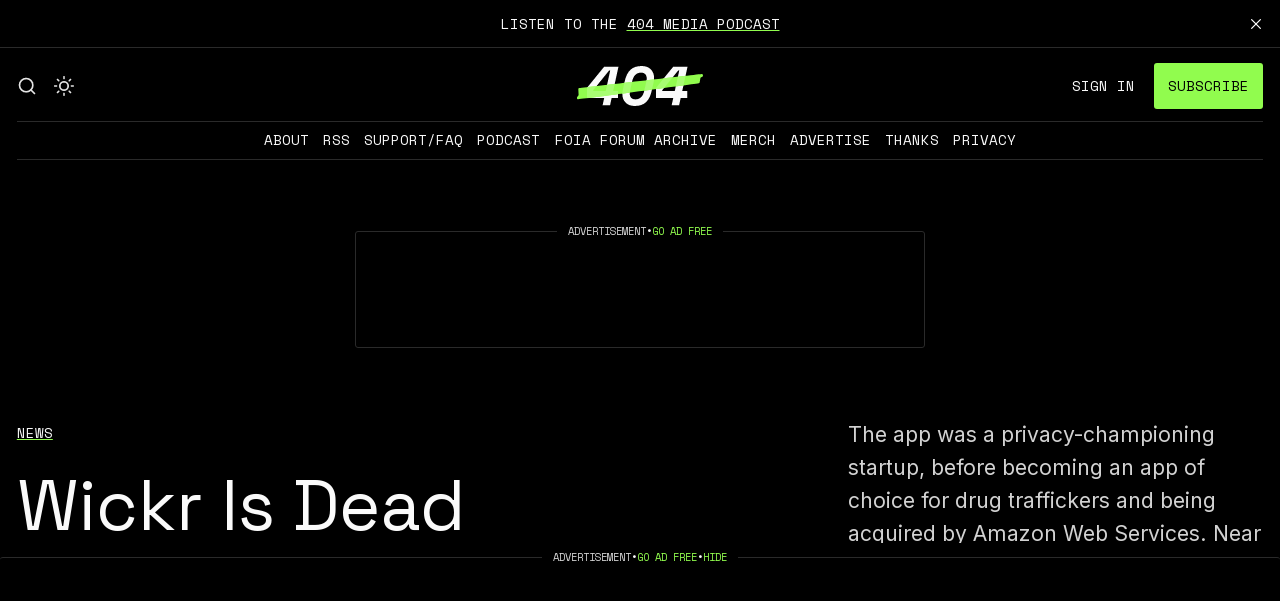

--- FILE ---
content_type: text/html; charset=utf-8
request_url: https://www.404media.co/wickr-closed-down-is-dead/
body_size: 10690
content:
<!DOCTYPE html>
<html lang="en" data-color-scheme="light">
  <head>
    
    <meta charset="utf-8">
    <meta http-equiv="X-UA-Compatible" content="IE=edge">

    <title>Wickr Is Dead</title>

    <meta name="HandheldFriendly" content="True" />
    <meta name="viewport" content="width=device-width, initial-scale=1.0" /> 

    <link rel="manifest" href="https://www.404media.co/assets/manifest.webmanifest?v=3f19ad1586">
    <meta name="theme-color" content="#000000">

    <link rel="preload" href="https://www.404media.co/assets/dist/app.min.js?v=3f19ad1586" as="script">
    <link rel="preload" href="https://www.404media.co/assets/dist/app.min.css?v=3f19ad1586" as="style">


    <link rel="preconnect" href="https://fonts.googleapis.com">
    <link rel="preconnect" href="https://fonts.gstatic.com" crossorigin>

    <script>
  // ===============
  // Basic Config
  // ===============
  let config = {
    color_scheme_default: `Dark`,
    enable_progress_bar: !!`true`,
    enable_image_lightbox: !!`true`,
    open_links_in_new_tab: !!`true`,
    enable_hyphens: false, /* Enable hyphens */
    enable_pwa: false, /* Enable PWA - Progressive Web App */
    disqus_shortname: 'biron-demo', /* Replace 'biron-demo' with your disqus account shortname */
  }

  // =========================
  // Dark/Light Theme Handling
  // =========================
  let preferredTheme; 
  if (config.color_scheme_default.toLowerCase() === 'system') {
    const preferredColorScheme = (window.matchMedia && window.matchMedia('(prefers-color-scheme: dark)').matches) ? 'dark' : 'light';
    preferredTheme = localStorage.getItem('USER_COLOR_SCHEME') || preferredColorScheme;
  } else {
    preferredTheme = localStorage.getItem('USER_COLOR_SCHEME') || config.color_scheme_default.toLowerCase();
  }
  document.documentElement.setAttribute("data-color-scheme", preferredTheme);

  // =========================
  // Set Hyphens property
  // =========================
  const root = document.documentElement;
  if (config.enable_hyphens) {
    root.style.setProperty('--global-hyphens', 'auto')
  }
  
  // ===============================
  // Global values used in the theme
  // ===============================
  const global = {
    pagination_current_page: parseInt(``),
    pagination_next_page: parseInt(``),
    pagination_next_page_link: '',
    pagination_max_pages: parseInt(''), 
    pagination_posts_per_page: parseInt('12'),
  }
</script>

    <link rel="stylesheet" type="text/css" href="https://www.404media.co/assets/dist/app.min.css?v=3f19ad1586" />
    <link rel="preload stylesheet" href="https://fonts.googleapis.com/css2?family=Space+Mono:wght@400;700" as="style" onload="this.onload=null;this.rel='stylesheet'" crossorigin>
    <link rel="preload stylesheet" href="https://fonts.googleapis.com/css2?family=Inter:wght@400;700" as="style" onload="this.onload=null;this.rel='stylesheet'" crossorigin>
    <link rel="preload stylesheet" href="https://fonts.googleapis.com/css2?family=Space+Grotesk:wght@400;700" as="style" onload="this.onload=null;this.rel='stylesheet'" crossorigin>
    <noscript>
      <link href="https://fonts.googleapis.com/css2?family=Space+Mono:wght@400;700" rel="stylesheet">
      <link href="https://fonts.googleapis.com/css2?family=Inter:wght@400;700" rel="stylesheet">
      <link href="https://fonts.googleapis.com/css2?family=Space+Grotesk:wght@400;700" rel="stylesheet">
    </noscript>
    <style>
      body {
        --font-family-accent: 'Space Mono';
        --font-family-body: 'Inter';
        --font-family-headline: 'Space Grotesk';
        --font-family-monospace: 'Space Mono';
      }
    </style>

    <script async defer src="https://www.404media.co/assets/dist/app.min.js?v=3f19ad1586"></script>

    <meta name="description" content="The app was a privacy-championing startup, before becoming an app of choice for drug traffickers and being acquired by Amazon Web Services. Near the stroke of midnight on December 31, 2023, AWS shut down the free version of Wickr for good.">
    <link rel="icon" href="https://www.404media.co/content/images/size/w256h256/format/png/2023/08/favicon-3.svg" type="image/png">
    <link rel="canonical" href="https://www.404media.co/wickr-closed-down-is-dead/">
    <meta name="referrer" content="no-referrer-when-downgrade">
    
    <meta property="og:site_name" content="404 Media">
    <meta property="og:type" content="article">
    <meta property="og:title" content="Wickr Is Dead">
    <meta property="og:description" content="The app was a privacy-championing startup, before becoming an app of choice for drug traffickers and being acquired by Amazon Web Services. Near the stroke of midnight on December 31, 2023, AWS shut down the free version of Wickr for good.">
    <meta property="og:url" content="https://www.404media.co/wickr-closed-down-is-dead/">
    <meta property="og:image" content="https://www.404media.co/content/images/2024/01/IMG_4072.jpg">
    <meta property="article:published_time" content="2024-01-03T14:01:17.000Z">
    <meta property="article:modified_time" content="2024-01-22T02:44:22.000Z">
    <meta property="article:tag" content="News">
    
    <meta property="article:publisher" content="https://www.facebook.com/404mediaco">
    <meta name="twitter:card" content="summary_large_image">
    <meta name="twitter:title" content="Wickr Is Dead">
    <meta name="twitter:description" content="The app was a privacy-championing startup, before becoming an app of choice for drug traffickers and being acquired by Amazon Web Services. Near the stroke of midnight on December 31, 2023, AWS shut down the free version of Wickr for good.">
    <meta name="twitter:url" content="https://www.404media.co/wickr-closed-down-is-dead/">
    <meta name="twitter:image" content="https://www.404media.co/content/images/2024/01/unnamed-2.png">
    <meta name="twitter:label1" content="Written by">
    <meta name="twitter:data1" content="Joseph Cox">
    <meta name="twitter:label2" content="Filed under">
    <meta name="twitter:data2" content="News">
    <meta name="twitter:site" content="@404mediaco">
    <meta name="twitter:creator" content="@josephfcox">
    <meta property="og:image:width" content="640">
    <meta property="og:image:height" content="226">
    
    <script type="application/ld+json">
{
    "@context": "https://schema.org",
    "@type": "Article",
    "publisher": {
        "@type": "Organization",
        "name": "404 Media",
        "url": "https://www.404media.co/",
        "logo": {
            "@type": "ImageObject",
            "url": "https://www.404media.co/content/images/2023/08/Logo-Color-on-White@24x.png"
        }
    },
    "author": {
        "@type": "Person",
        "name": "Joseph Cox",
        "image": {
            "@type": "ImageObject",
            "url": "https://www.404media.co/content/images/size/w1200/2023/08/404-joseph-01-1.jpg",
            "width": 1200,
            "height": 1199
        },
        "url": "https://www.404media.co/author/joseph-cox/",
        "sameAs": [
            "https://x.com/josephfcox"
        ]
    },
    "headline": "Wickr Is Dead",
    "url": "https://www.404media.co/wickr-closed-down-is-dead/",
    "datePublished": "2024-01-03T14:01:17.000Z",
    "dateModified": "2024-01-22T02:44:22.000Z",
    "image": {
        "@type": "ImageObject",
        "url": "https://www.404media.co/content/images/2024/01/IMG_4072.jpg",
        "width": 640,
        "height": 226
    },
    "keywords": "News",
    "description": "The app was a privacy-championing startup, before becoming an app of choice for drug traffickers and being acquired by Amazon Web Services. Near the stroke of midnight on December 31, 2023, AWS shut down the free version of Wickr for good.",
    "mainEntityOfPage": "https://www.404media.co/wickr-closed-down-is-dead/"
}
    </script>

    <meta name="generator" content="Ghost 6.6">
    <link rel="alternate" type="application/rss+xml" title="404 Media" href="https://www.404media.co/rss/">
    <script defer src="https://cdn.jsdelivr.net/ghost/portal@~2.56/umd/portal.min.js" data-i18n="true" data-ghost="https://www.404media.co/" data-key="0e2aa0e707c0eb7082f8f3d13b" data-api="https://404-media.ghost.io/ghost/api/content/" data-locale="en" crossorigin="anonymous"></script><style id="gh-members-styles">.gh-post-upgrade-cta-content,
.gh-post-upgrade-cta {
    display: flex;
    flex-direction: column;
    align-items: center;
    font-family: -apple-system, BlinkMacSystemFont, 'Segoe UI', Roboto, Oxygen, Ubuntu, Cantarell, 'Open Sans', 'Helvetica Neue', sans-serif;
    text-align: center;
    width: 100%;
    color: #ffffff;
    font-size: 16px;
}

.gh-post-upgrade-cta-content {
    border-radius: 8px;
    padding: 40px 4vw;
}

.gh-post-upgrade-cta h2 {
    color: #ffffff;
    font-size: 28px;
    letter-spacing: -0.2px;
    margin: 0;
    padding: 0;
}

.gh-post-upgrade-cta p {
    margin: 20px 0 0;
    padding: 0;
}

.gh-post-upgrade-cta small {
    font-size: 16px;
    letter-spacing: -0.2px;
}

.gh-post-upgrade-cta a {
    color: #ffffff;
    cursor: pointer;
    font-weight: 500;
    box-shadow: none;
    text-decoration: underline;
}

.gh-post-upgrade-cta a:hover {
    color: #ffffff;
    opacity: 0.8;
    box-shadow: none;
    text-decoration: underline;
}

.gh-post-upgrade-cta a.gh-btn {
    display: block;
    background: #ffffff;
    text-decoration: none;
    margin: 28px 0 0;
    padding: 8px 18px;
    border-radius: 4px;
    font-size: 16px;
    font-weight: 600;
}

.gh-post-upgrade-cta a.gh-btn:hover {
    opacity: 0.92;
}</style><script async src="https://js.stripe.com/v3/"></script>
    <script defer src="https://cdn.jsdelivr.net/ghost/sodo-search@~1.8/umd/sodo-search.min.js" data-key="0e2aa0e707c0eb7082f8f3d13b" data-styles="https://cdn.jsdelivr.net/ghost/sodo-search@~1.8/umd/main.css" data-sodo-search="https://404-media.ghost.io/" data-locale="en" crossorigin="anonymous"></script>
    <script defer src="https://cdn.jsdelivr.net/ghost/announcement-bar@~1.1/umd/announcement-bar.min.js" data-announcement-bar="https://www.404media.co/" data-api-url="https://www.404media.co/members/api/announcement/" crossorigin="anonymous"></script>
    <link href="https://www.404media.co/webmentions/receive/" rel="webmention">
    <script defer src="/public/cards.min.js?v=3f19ad1586"></script>
    <link rel="stylesheet" type="text/css" href="/public/cards.min.css?v=3f19ad1586">
    <script defer src="/public/comment-counts.min.js?v=3f19ad1586" data-ghost-comments-counts-api="https://www.404media.co/members/api/comments/counts/"></script>
    <script defer src="/public/member-attribution.min.js?v=3f19ad1586"></script>
    <script defer src="/public/ghost-stats.min.js?v=3f19ad1586" data-stringify-payload="false" data-datasource="analytics_events" data-storage="localStorage" data-host="https://www.404media.co/.ghost/analytics/api/v1/page_hit"  tb_site_uuid="0f76b548-bc58-4f25-abc3-3f5ebca07da4" tb_post_uuid="f9f7569b-2f59-4526-988b-8942acaf2342" tb_post_type="post" tb_member_uuid="undefined" tb_member_status="undefined"></script><style>:root {--ghost-accent-color: #45B003;}</style>
    <meta name="robots" content="max-image-preview:standard">
<script defer="" data-domain="www.404media.co" src="https://plausible.io/js/script.hash.outbound-links.js"></script>

  </head>

  <body class="post-template tag-news post tag-news" data-user="visitor">


    <div class="menu" id="menu">
  <div class="container-fluid">
    <div class="row">
      <div class="col-xs-12 is-flex end-xs">
        <a tabindex="0" class="menu--close" id="menu-close">
          <i class="icon icon-x icon--lg">
  <svg class="icon__svg">
    <use xlink:href="https://www.404media.co/assets/icons/feather-sprite.svg?v=3f19ad1586#x"></use>
  </svg>
</i>        </a>
      </div>
      <div class="col-xs-12">
          <div class="menu__section">
            <h6 class="menu__heading">Account</h6>
              <ul>
                <li><a href="/signin/" data-portal="signin">Log in</a></li>
                <li><a href="/signup/" data-portal="signup">Subscribe</a></li>
              </ul>
          </div>
        <div class="menu__section">
          <h6 class="menu__heading">Navigation</h6>
          <ul class="nav">
            <li class="nav-home"><a href="https://www.404media.co">Home</a></li>
          </ul>
          <ul class="nav">
    <li class="nav-about"><a href="https://www.404media.co/about/">About</a></li>
    <li class="nav-rss"><a href="https://www.404media.co/404-media-now-has-a-full-text-rss-feed/">RSS</a></li>
    <li class="nav-support-faq"><a href="https://www.404media.co/faq/">Support/FAQ</a></li>
    <li class="nav-podcast"><a href="https://www.404media.co/the-404-media-podcast/">Podcast</a></li>
    <li class="nav-foia-forum-archive"><a href="https://www.404media.co/foia-forum-archive/">FOIA Forum Archive</a></li>
    <li class="nav-merch"><a href="https://404media.myshopify.com/">Merch</a></li>
    <li class="nav-advertise"><a href="https://www.404media.co/advertise-with-404-media/">Advertise</a></li>
    <li class="nav-thanks"><a href="https://www.404media.co/thank-yous/">Thanks</a></li>
    <li class="nav-privacy"><a href="https://www.404media.co/privacy-policy/">Privacy</a></li>
</ul>

        </div>
        <div class="menu__section">
          <h6 class="menu__heading">Follow us</h6>
          <div class="social-links">
  <a class="social-links__item twitter" href="https://x.com/404mediaco" target="_blank" title="Twitter" aria-label="Twitter">Twitter</a>
  <a class="social-links__item bluesky" href="https://bsky.app/profile/404media.co" target="_blank" title="Bluesky" aria-label="Bluesky">Bluesky</a>
  <a class="social-links__item mastodon" href="https://mastodon.social/@404mediaco" target="_blank" title="Mastodon" aria-label="Mastodon" rel="me">Mastodon</a>
  <a class="social-links__item instagram" href="https://instagram.com/404mediaco" target="_blank" title="Instagram" aria-label="Instagram">Instagram</a>
  <a class="social-links__item tiktok" href="https://tiktok.com/@404.media" target="_blank" title="TikTok" aria-label="TikTok">TikTok</a>
  <a class="social-links__item facebook" href="https://www.facebook.com/404mediaco" target="_blank" title="Facebook" aria-label="Facebook">Facebook</a>
  <a class="social-links__item rss" href="/rss" target="_blank" title="RSS" aria-label="RSS">RSS</a>
</div>
        </div>
      </div>
    </div>
  </div>
</div>
      <header class="header">
  <div id="progress"></div>
  <div class="header__top">
    <div class="container-fluid wrapper">
      <div class="row">
        <div class="col-xs-3 col-md-4 middle-xs is-flex">
          <div class="header__search">
            <a class="header__search--open" data-ghost-search tabindex="0" 
              title="Search" aria-label="Search">
              <i class="icon icon-search icon--sm">
  <svg class="icon__svg">
    <use xlink:href="https://www.404media.co/assets/icons/feather-sprite.svg?v=3f19ad1586#search"></use>
  </svg>
</i>            </a>
          </div>
          
          <div class="header__theme">
            <a class="header__theme--toggle" id="theme-dark" tabindex="0" 
              title="Dark Theme" aria-label="Dark Theme">
              <i class="icon icon-moon icon--sm">
  <svg class="icon__svg">
    <use xlink:href="https://www.404media.co/assets/icons/feather-sprite.svg?v=3f19ad1586#moon"></use>
  </svg>
</i>            </a>
            <a class="header__theme--toggle" id="theme-light" tabindex="0" 
              title="Light Theme" aria-label="Light Theme">
              <i class="icon icon-sun icon--sm">
  <svg class="icon__svg">
    <use xlink:href="https://www.404media.co/assets/icons/feather-sprite.svg?v=3f19ad1586#sun"></use>
  </svg>
</i>            </a>
          </div>
        </div>

        <div class="col-xs-6 col-md-4 center-xs">
          <div class="header__brand flex-cc">
            <a class="header__logo" href="https://www.404media.co">
              <svg xmlns="http://www.w3.org/2000/svg" viewBox="0 0 118.89 37.86">
                  <path class="header__logo-text" d="M25.6,.73h13.52l-5,22.98h4.68v6.55h-6.12l-1.49,6.86h-7.03l1.49-6.86H9.47v-9.67L25.6,.73ZM15.38,22.78v.94h11.71L31.35,4.16h-.96L15.38,22.78Z"/>
                  <path class="header__logo-text" d="M44.92,14.87c1.1-5.13,2.94-8.89,5.51-11.28s6.11-3.59,10.62-3.59c1.88,0,3.55,.29,5,.86,1.46,.57,2.68,1.37,3.67,2.39s1.75,2.23,2.26,3.61c.51,1.39,.77,2.88,.77,4.47,0,.59-.03,1.18-.08,1.77-.05,.59-.15,1.18-.29,1.77l-1.76,8.11c-1.1,5.13-2.94,8.89-5.51,11.28-2.57,2.39-6.11,3.59-10.62,3.59-1.88,0-3.55-.29-5-.86s-2.68-1.37-3.67-2.39c-.99-1.02-1.75-2.22-2.26-3.59-.51-1.37-.77-2.87-.77-4.5,0-.59,.03-1.18,.08-1.77,.05-.59,.15-1.18,.29-1.77l1.76-8.11Zm10.22,16.74c1.21,0,2.27-.22,3.19-.65,.92-.43,1.73-1.01,2.42-1.74,.69-.73,1.26-1.59,1.7-2.6,.44-1,.79-2.08,1.04-3.22l1.97-8.94c.11-.55,.19-1.03,.24-1.43,.05-.4,.08-.79,.08-1.17,0-1.77-.47-3.15-1.41-4.13-.94-.99-2.26-1.48-3.97-1.48-1.21,0-2.27,.22-3.19,.65-.92,.43-1.73,1.01-2.42,1.74-.69,.73-1.26,1.59-1.7,2.6-.44,1.01-.79,2.08-1.04,3.22l-1.97,8.94c-.21,.94-.32,1.8-.32,2.6,0,1.77,.47,3.15,1.41,4.13s2.26,1.48,3.97,1.48Z"/>
                  <path class="header__logo-text" d="M90.76,.73h13.52l-5,22.98h4.68v6.55h-6.12l-1.49,6.86h-7.03l1.49-6.86h-16.18v-9.67L90.76,.73Zm-10.22,22.05v.94h11.71l4.26-19.55h-.96l-15.01,18.62Z"/>
                  <path class="header__logo-line" d="M1.07,31.42c-.58,.04-1.07-.41-1.07-.99v-.47c0-.23,.07-.46,.22-.64l1.07-1.31c.16-.19,.24-.43,.22-.68l-.27-5.39c0-.5,.36-.93,.86-1,9.83-1.36,104.88-12.17,115.62-13.39,.55-.06,1.03,.33,1.09,.88l.07,.68c.04,.42-.18,.82-.56,1.01l-1.51,.73c-.15,.07-.26,.21-.29,.37l-.8,4.31c-.08,.42-.41,.75-.84,.81C105.82,17.59,12.17,30.56,1.07,31.42Z"/>
                  <path class="header__logo-overlap" d="M35.59,16.96c-2.48,.29-4.89,.57-7.21,.84l-1.29,5.92H15.38v-.94l3.08-3.82c-3.2,.38-6.05,.71-8.48,1.01l-.51,.63v9.67h1.88c7.04-.87,16.75-2.14,27.45-3.56v-2.99h-4.68l1.47-6.76Zm59.62-6.84l-2.01,9.22c2.58-.35,5.01-.69,7.24-1l1.97-9.04c-2.24,.25-4.65,.53-7.2,.82Zm-20.58,10.48v1.28c2.54-.35,5.04-.69,7.46-1.02l8.21-10.18c-2.69,.31-5.5,.63-8.39,.96l-7.27,8.96Zm-31.46,2.39c-.14,.59-.24,1.18-.29,1.77-.04,.47-.06,.95-.06,1.42,2.31-.31,4.65-.62,7.01-.94,.05-.58,.12-1.18,.27-1.83l1.83-8.33c-2.43,.28-4.84,.56-7.22,.83l-1.53,7.08Zm22.3-8.53l-1.97,8.93c2.44-.33,4.86-.66,7.26-.99l1.63-7.53c.14-.59,.24-1.18,.29-1.77,.01-.14,0-.28,.02-.42-2.33,.27-4.69,.54-7.06,.81-.05,.29-.1,.6-.17,.96Z"/>
              </svg>
            </a>
          </div>
        </div>
        <div class="col-xs-3 col-md-4 end-xs middle-xs is-flex">
            <div class="header__member">
              <div class="header__member-options">
                  <a class="signin-link" href="/signin/" data-portal="signin">Sign in</a>
                  <a class="signup-link header-cta" href="/signup/" data-portal="signup">Subscribe</a>
              </div>
            </div>
          <button id="menu-open" class="header__menu--open hamburger" 
            type="button" title="Menu" aria-label="Menu">
            <i class="icon icon-menu icon--sm">
  <svg class="icon__svg">
    <use xlink:href="https://www.404media.co/assets/icons/feather-sprite.svg?v=3f19ad1586#menu"></use>
  </svg>
</i>          </button>
        </div>
      </div>
    </div>
  </div>

  <div class="header__bottom">
    <div class="container-fluid wrapper">
      <nav class="header__nav">
        <ul class="nav">
    <li class="nav-about"><a href="https://www.404media.co/about/">About</a></li>
    <li class="nav-rss"><a href="https://www.404media.co/404-media-now-has-a-full-text-rss-feed/">RSS</a></li>
    <li class="nav-support-faq"><a href="https://www.404media.co/faq/">Support/FAQ</a></li>
    <li class="nav-podcast"><a href="https://www.404media.co/the-404-media-podcast/">Podcast</a></li>
    <li class="nav-foia-forum-archive"><a href="https://www.404media.co/foia-forum-archive/">FOIA Forum Archive</a></li>
    <li class="nav-merch"><a href="https://404media.myshopify.com/">Merch</a></li>
    <li class="nav-advertise"><a href="https://www.404media.co/advertise-with-404-media/">Advertise</a></li>
    <li class="nav-thanks"><a href="https://www.404media.co/thank-yous/">Thanks</a></li>
    <li class="nav-privacy"><a href="https://www.404media.co/privacy-policy/">Privacy</a></li>
</ul>


      </nav>
    </div>
  </div>
</header>
    <main class="main">
      
  <div class="container-fluid wrapper">
    <div class="row">
      <div class="col-xs-12">
        <div class="post-hero">
      <div class="post-hero__ad">
        

      <div class="ad ad-leaderboard">
        <div class="ad__disclaimer">
          <div class="ad__title">Advertisement</div>
          <div>&bull;</div>
          <div class="ad__upsell">
            <a href="#/portal/signup">Go ad free</a>
          </div>
        </div>
        <div id="bsa-zone_1694817838459-1_123456" class="bsa-standard"></div>
      </div>


      </div>
  <div class="post-hero__content">
    <div class="post-hero__header">
        <a class="tag-news post-hero__tag" href="/tag/news/" title="News" aria-label="Newss">News</a>
      <h1 class="post-hero__title">Wickr Is Dead</h1>
      <div class="byline">
    <div class="byline__author">
      <a href="/author/joseph-cox/" title="Joseph Cox">
          <img 
            class="lazyload byline__author-image" 
            data-src="/content/images/size/w100/2023/08/404-joseph-01-1.jpg" 
            alt="Joseph Cox" 
            src="/content/images/size/w30/2023/08/404-joseph-01-1.jpg" 
          />  
        <span>Joseph Cox</span>
      </a>
      
    </div>
  <span class="byline__details-separator">·</span>
  <time datetime="2024-01-03" class="byline__date">
    Jan 3, 2024
    at 9:01 AM
  </time>
</div>    </div>
    <div class="post-hero__excerpt">The app was a privacy-championing startup, before becoming an app of choice for drug traffickers and being acquired by Amazon Web Services. Near the stroke of midnight on December 31, 2023, AWS shut down the free version of Wickr for good.</div>
  </div>
    <figure class="post-hero__image">
      <img
        class="lazyload"
        data-srcset="/content/images/size/w300/2024/01/IMG_4072.jpg 300w,
                /content/images/size/w600/2024/01/IMG_4072.jpg 600w,
                /content/images/size/w1000/2024/01/IMG_4072.jpg 1000w,
                /content/images/size/w2000/2024/01/IMG_4072.jpg 2000w"
        data-sizes="(max-width: 800px) 50vw,
                (max-width: 1170px) 60vw,
                1400px"
        data-src="/content/images/size/w2000/2024/01/IMG_4072.jpg"
        src="https://www.404media.co/assets/images/img-placeholder-md.jpg?v=3f19ad1586"
        alt="Wickr Is Dead"
      />
        <figcaption><span style="white-space: pre-wrap;">Image: the Wickr Me app.</span></figcaption>
    </figure>
</div>      </div>
      <div class="col-xs-12 col-lg-8 col-xl-9">
        <article class="post tag-news post-access-members has-sidebar">
          <div class="post__content no-overflow">
              <div class="post-sneak-peek fading">
  <div class="kg-card kg-callout-card kg-callout-card-green"><div class="kg-callout-emoji">📄</div><div class="kg-callout-text">This article was reported using public records requests. We are making it available to all readers as a public service. FOIA reporting can be expensive, please consider <a href="https://www.404media.co/signup/">subscribing to 404 Media</a> to support this work. Or send us a one time donation via <a href="https://www.404media.co/tip-jar/" rel="noreferrer">our tip jar here</a>.</div></div><p>If you open the encrypted messaging app Wickr Me today, you’ll be greeted with a line of red text: “Reconnecting…”</p><p>Below that, in white text over a black background, the app says “We’re having issues connecting to the Wickr Me network. If the problem persists, try restarting your app or contacting support.”</p><p>Closing and reopening the app will not work. There is no point in contacting support either. That’s because on December 31, 2023, Wickr Me, the free version of Wickr, was shut down entirely.</p>
</div>

<div class="post-access-cta p-lg text-center members">
  <div class="paid">
    <h2>This post is for paid members only</h2>
    <div class="description">Become a paid member for unlimited ad-free access to articles, bonus podcast content, and more.</div>
    <a class="btn btn--brand m-b-lg" href="/membership/">Subscribe</a>
  </div>
  <div class="members">
    <h2>Sign up for free access to this post</h2>
    <div class="description">Free members get access to posts like this one along with an email round-up of our week's stories.</div>
    <a class="btn btn--brand m-b-lg" href="/signup/">Subscribe</a>
  </div>
  <div class="sign-in">Already have an account? <a class="post-access-alt" href="/signin/" data-portal="signin">Sign in</a></div>
</div>          </div>
        </article>
      </div>
      <div class="col-xs-12 col-lg-4 col-xl-3 has-sidebar">
        <aside class="sidebar">

    <div class="sidebar__section">
      <h6 class="sidebar__title">More like this</h6>
      <div class="sidebar__grid">
              <div class="sidebar-card">
    <a class="sidebar-card__image" href="/army-tells-soldiers-to-go-to-german-food-bank-then-deletes-it/" title="US Army Tells Soldiers to Go to German Food Bank, Then Deletes It" aria-label="US Army Tells Soldiers to Go to German Food Bank, Then Deletes It">
      <img class="lazyload"
          data-srcset="/content/images/size/w300/2025/11/9238544.jpg 300w,
                  /content/images/size/w600/2025/11/9238544.jpg 600w,
                  /content/images/size/w1000/2025/11/9238544.jpg 1000w,
                  /content/images/size/w2000/2025/11/9238544.jpg 2000w"
          data-sizes="(max-width: 1000px) 50vw, 700px"
          data-src="/content/images/size/w1000/2025/11/9238544.jpg"
          src="https://www.404media.co/assets/images/img-placeholder-md.jpg?v=3f19ad1586"
          alt="US Army Tells Soldiers to Go to German Food Bank, Then Deletes It"
      />
    </a>
  <div class="sidebar-card__content">
    <div class="sidebar-card__title">
      <a href="/army-tells-soldiers-to-go-to-german-food-bank-then-deletes-it/" title="US Army Tells Soldiers to Go to German Food Bank, Then Deletes It" aria-label="US Army Tells Soldiers to Go to German Food Bank, Then Deletes It">US Army Tells Soldiers to Go to German Food Bank, Then Deletes It</a>
    </div>
    <div class="sidebar-card__excerpt">
      The initial &#x27;Shutdown Guidance&#x27; for the US Army Garrison Bavaria included instructions to go to German food banks.
    </div>
    <div class="byline">
    <div class="byline__author">
      <a href="/author/matthew/" title="Matthew Gault">
          <img 
            class="lazyload byline__author-image" 
            data-src="https://www.gravatar.com/avatar/87e07bd5bb3d003b0b135303a3e7f8b9?s&#x3D;250&amp;r&#x3D;x&amp;d&#x3D;mp" 
            alt="Matthew Gault" 
            src="https://www.gravatar.com/avatar/87e07bd5bb3d003b0b135303a3e7f8b9?s&#x3D;250&amp;r&#x3D;x&amp;d&#x3D;mp" 
          />  
        <span>Matthew Gault</span>
      </a>
      
    </div>
  <span class="byline__details-separator">·</span>
  <time datetime="2025-11-05" class="byline__date">
    Nov 5, 2025
    
  </time>
</div>  </div>
</div>              <div class="sidebar-card">
    <a class="sidebar-card__image" href="/whats-the-difference-between-ai-glasses-and-an-iphone-a-helpful-guide-for-meta-pr/" title="What’s the Difference Between AI Glasses and an iPhone? A Helpful Guide for Meta PR" aria-label="What’s the Difference Between AI Glasses and an iPhone? A Helpful Guide for Meta PR">
      <img class="lazyload"
          data-srcset="/content/images/size/w300/2025/11/mark.jpg 300w,
                  /content/images/size/w600/2025/11/mark.jpg 600w,
                  /content/images/size/w1000/2025/11/mark.jpg 1000w,
                  /content/images/size/w2000/2025/11/mark.jpg 2000w"
          data-sizes="(max-width: 1000px) 50vw, 700px"
          data-src="/content/images/size/w1000/2025/11/mark.jpg"
          src="https://www.404media.co/assets/images/img-placeholder-md.jpg?v=3f19ad1586"
          alt="What’s the Difference Between AI Glasses and an iPhone? A Helpful Guide for Meta PR"
      />
    </a>
  <div class="sidebar-card__content">
    <div class="sidebar-card__title">
      <a href="/whats-the-difference-between-ai-glasses-and-an-iphone-a-helpful-guide-for-meta-pr/" title="What’s the Difference Between AI Glasses and an iPhone? A Helpful Guide for Meta PR" aria-label="What’s the Difference Between AI Glasses and an iPhone? A Helpful Guide for Meta PR">What’s the Difference Between AI Glasses and an iPhone? A Helpful Guide for Meta PR</a>
    </div>
    <div class="sidebar-card__excerpt">
      Meta thinks its camera glasses, which are often used for harassment, are no different than any other camera. 
    </div>
    <div class="byline">
    <div class="byline__author">
      <a href="/author/emanuel-maiberg/" title="Emanuel Maiberg">
          <img 
            class="lazyload byline__author-image" 
            data-src="/content/images/size/w100/2023/08/headshot-1.jpg" 
            alt="Emanuel Maiberg" 
            src="/content/images/size/w30/2023/08/headshot-1.jpg" 
          />  
        <span>Emanuel Maiberg</span>
      </a>
      
    </div>
  <span class="byline__details-separator">·</span>
  <time datetime="2025-11-05" class="byline__date">
    Nov 5, 2025
    
  </time>
</div>  </div>
</div>              <div class="sidebar-card">
    <a class="sidebar-card__image" href="/arxiv-changes-rules-after-getting-spammed-with-ai-generated-research-papers/" title="arXiv Changes Rules After Getting Spammed With AI-Generated &#x27;Research&#x27; Papers" aria-label="arXiv Changes Rules After Getting Spammed With AI-Generated &#x27;Research&#x27; Papers">
      <img class="lazyload"
          data-srcset="https://images.unsplash.com/photo-1675557009875-436f71457475?crop&#x3D;entropy&amp;cs&#x3D;tinysrgb&amp;fit&#x3D;max&amp;fm&#x3D;jpg&amp;ixid&#x3D;M3wxMTc3M3wwfDF8c2VhcmNofDYxfHxjaGF0Z3B0fGVufDB8fHx8MTc2MjE4NzUyNHww&amp;ixlib&#x3D;rb-4.1.0&amp;q&#x3D;80&amp;w&#x3D;300 300w,
                  https://images.unsplash.com/photo-1675557009875-436f71457475?crop&#x3D;entropy&amp;cs&#x3D;tinysrgb&amp;fit&#x3D;max&amp;fm&#x3D;jpg&amp;ixid&#x3D;M3wxMTc3M3wwfDF8c2VhcmNofDYxfHxjaGF0Z3B0fGVufDB8fHx8MTc2MjE4NzUyNHww&amp;ixlib&#x3D;rb-4.1.0&amp;q&#x3D;80&amp;w&#x3D;600 600w,
                  https://images.unsplash.com/photo-1675557009875-436f71457475?crop&#x3D;entropy&amp;cs&#x3D;tinysrgb&amp;fit&#x3D;max&amp;fm&#x3D;jpg&amp;ixid&#x3D;M3wxMTc3M3wwfDF8c2VhcmNofDYxfHxjaGF0Z3B0fGVufDB8fHx8MTc2MjE4NzUyNHww&amp;ixlib&#x3D;rb-4.1.0&amp;q&#x3D;80&amp;w&#x3D;1000 1000w,
                  https://images.unsplash.com/photo-1675557009875-436f71457475?crop&#x3D;entropy&amp;cs&#x3D;tinysrgb&amp;fit&#x3D;max&amp;fm&#x3D;jpg&amp;ixid&#x3D;M3wxMTc3M3wwfDF8c2VhcmNofDYxfHxjaGF0Z3B0fGVufDB8fHx8MTc2MjE4NzUyNHww&amp;ixlib&#x3D;rb-4.1.0&amp;q&#x3D;80&amp;w&#x3D;2000 2000w"
          data-sizes="(max-width: 1000px) 50vw, 700px"
          data-src="https://images.unsplash.com/photo-1675557009875-436f71457475?crop&#x3D;entropy&amp;cs&#x3D;tinysrgb&amp;fit&#x3D;max&amp;fm&#x3D;jpg&amp;ixid&#x3D;M3wxMTc3M3wwfDF8c2VhcmNofDYxfHxjaGF0Z3B0fGVufDB8fHx8MTc2MjE4NzUyNHww&amp;ixlib&#x3D;rb-4.1.0&amp;q&#x3D;80&amp;w&#x3D;1000"
          src="https://www.404media.co/assets/images/img-placeholder-md.jpg?v=3f19ad1586"
          alt="arXiv Changes Rules After Getting Spammed With AI-Generated &#x27;Research&#x27; Papers"
      />
    </a>
  <div class="sidebar-card__content">
    <div class="sidebar-card__title">
      <a href="/arxiv-changes-rules-after-getting-spammed-with-ai-generated-research-papers/" title="arXiv Changes Rules After Getting Spammed With AI-Generated &#x27;Research&#x27; Papers" aria-label="arXiv Changes Rules After Getting Spammed With AI-Generated &#x27;Research&#x27; Papers">arXiv Changes Rules After Getting Spammed With AI-Generated &#x27;Research&#x27; Papers</a>
    </div>
    <div class="sidebar-card__excerpt">
      Cornell University’s arXiv will no longer accept Computer Science reviews and position papers.
    </div>
    <div class="byline">
    <div class="byline__author">
      <a href="/author/matthew/" title="Matthew Gault">
          <img 
            class="lazyload byline__author-image" 
            data-src="https://www.gravatar.com/avatar/87e07bd5bb3d003b0b135303a3e7f8b9?s&#x3D;250&amp;r&#x3D;x&amp;d&#x3D;mp" 
            alt="Matthew Gault" 
            src="https://www.gravatar.com/avatar/87e07bd5bb3d003b0b135303a3e7f8b9?s&#x3D;250&amp;r&#x3D;x&amp;d&#x3D;mp" 
          />  
        <span>Matthew Gault</span>
      </a>
      
    </div>
  <span class="byline__details-separator">·</span>
  <time datetime="2025-11-03" class="byline__date">
    Nov 3, 2025
    
  </time>
</div>  </div>
</div>            <div class="sidebar-card">
    <a class="sidebar-card__image" href="/ai-is-supercharging-the-war-on-libraries-education-and-human-knowledge/" title="AI Is Supercharging the War on Libraries, Education, and Human Knowledge" aria-label="AI Is Supercharging the War on Libraries, Education, and Human Knowledge">
      <img class="lazyload"
          data-srcset="/content/images/size/w300/2025/11/steve-johnson-YYyBa-701P8-unsplash.jpg 300w,
                  /content/images/size/w600/2025/11/steve-johnson-YYyBa-701P8-unsplash.jpg 600w,
                  /content/images/size/w1000/2025/11/steve-johnson-YYyBa-701P8-unsplash.jpg 1000w,
                  /content/images/size/w2000/2025/11/steve-johnson-YYyBa-701P8-unsplash.jpg 2000w"
          data-sizes="(max-width: 1000px) 50vw, 700px"
          data-src="/content/images/size/w1000/2025/11/steve-johnson-YYyBa-701P8-unsplash.jpg"
          src="https://www.404media.co/assets/images/img-placeholder-md.jpg?v=3f19ad1586"
          alt="AI Is Supercharging the War on Libraries, Education, and Human Knowledge"
      />
    </a>
  <div class="sidebar-card__content">
    <div class="sidebar-card__title">
      <a href="/ai-is-supercharging-the-war-on-libraries-education-and-human-knowledge/" title="AI Is Supercharging the War on Libraries, Education, and Human Knowledge" aria-label="AI Is Supercharging the War on Libraries, Education, and Human Knowledge">AI Is Supercharging the War on Libraries, Education, and Human Knowledge</a>
    </div>
    <div class="sidebar-card__excerpt">
      &quot;Fascism and AI, whether or not they have the same goals, they sure are working to accelerate one another.&quot;
    </div>
    <div class="byline">
    <div class="byline__author">
      <a href="/author/jason-koebler/" title="Jason Koebler">
          <img 
            class="lazyload byline__author-image" 
            data-src="/content/images/size/w100/2023/08/404-jason-01-copy.jpeg" 
            alt="Jason Koebler" 
            src="/content/images/size/w30/2023/08/404-jason-01-copy.jpeg" 
          />  
        <span>Jason Koebler</span>
      </a>
      
    </div>
  <span class="byline__details-separator">·</span>
  <time datetime="2025-11-06" class="byline__date">
    Nov 6, 2025
    
  </time>
</div>  </div>
</div>            <div class="sidebar-card">
    <a class="sidebar-card__image" href="/automattic-automatic-trademark-matt-mullenweg-kevin-geary/" title="Automattic Inc. Claims It Owns the Word &#x27;Automatic&#x27;" aria-label="Automattic Inc. Claims It Owns the Word &#x27;Automatic&#x27;">
      <img class="lazyload"
          data-srcset="https://images.unsplash.com/photo-1560472355-109703aa3edc?crop&#x3D;entropy&amp;cs&#x3D;tinysrgb&amp;fit&#x3D;max&amp;fm&#x3D;jpg&amp;ixid&#x3D;M3wxMTc3M3wwfDF8c2VhcmNofDZ8fHdvcmRwcmVzc3xlbnwwfHx8fDE3NjI0NDM1NzR8MA&amp;ixlib&#x3D;rb-4.1.0&amp;q&#x3D;80&amp;w&#x3D;300 300w,
                  https://images.unsplash.com/photo-1560472355-109703aa3edc?crop&#x3D;entropy&amp;cs&#x3D;tinysrgb&amp;fit&#x3D;max&amp;fm&#x3D;jpg&amp;ixid&#x3D;M3wxMTc3M3wwfDF8c2VhcmNofDZ8fHdvcmRwcmVzc3xlbnwwfHx8fDE3NjI0NDM1NzR8MA&amp;ixlib&#x3D;rb-4.1.0&amp;q&#x3D;80&amp;w&#x3D;600 600w,
                  https://images.unsplash.com/photo-1560472355-109703aa3edc?crop&#x3D;entropy&amp;cs&#x3D;tinysrgb&amp;fit&#x3D;max&amp;fm&#x3D;jpg&amp;ixid&#x3D;M3wxMTc3M3wwfDF8c2VhcmNofDZ8fHdvcmRwcmVzc3xlbnwwfHx8fDE3NjI0NDM1NzR8MA&amp;ixlib&#x3D;rb-4.1.0&amp;q&#x3D;80&amp;w&#x3D;1000 1000w,
                  https://images.unsplash.com/photo-1560472355-109703aa3edc?crop&#x3D;entropy&amp;cs&#x3D;tinysrgb&amp;fit&#x3D;max&amp;fm&#x3D;jpg&amp;ixid&#x3D;M3wxMTc3M3wwfDF8c2VhcmNofDZ8fHdvcmRwcmVzc3xlbnwwfHx8fDE3NjI0NDM1NzR8MA&amp;ixlib&#x3D;rb-4.1.0&amp;q&#x3D;80&amp;w&#x3D;2000 2000w"
          data-sizes="(max-width: 1000px) 50vw, 700px"
          data-src="https://images.unsplash.com/photo-1560472355-109703aa3edc?crop&#x3D;entropy&amp;cs&#x3D;tinysrgb&amp;fit&#x3D;max&amp;fm&#x3D;jpg&amp;ixid&#x3D;M3wxMTc3M3wwfDF8c2VhcmNofDZ8fHdvcmRwcmVzc3xlbnwwfHx8fDE3NjI0NDM1NzR8MA&amp;ixlib&#x3D;rb-4.1.0&amp;q&#x3D;80&amp;w&#x3D;1000"
          src="https://www.404media.co/assets/images/img-placeholder-md.jpg?v=3f19ad1586"
          alt="Automattic Inc. Claims It Owns the Word &#x27;Automatic&#x27;"
      />
    </a>
  <div class="sidebar-card__content">
    <div class="sidebar-card__title">
      <a href="/automattic-automatic-trademark-matt-mullenweg-kevin-geary/" title="Automattic Inc. Claims It Owns the Word &#x27;Automatic&#x27;" aria-label="Automattic Inc. Claims It Owns the Word &#x27;Automatic&#x27;">Automattic Inc. Claims It Owns the Word &#x27;Automatic&#x27;</a>
    </div>
    <div class="sidebar-card__excerpt">
      Automattic, the company that owns Wordpress.com, is asking Automatic.CSS to rebrand.
    </div>
    <div class="byline">
    <div class="byline__author">
      <a href="/author/samantha-cole/" title="Samantha Cole">
          <img 
            class="lazyload byline__author-image" 
            data-src="/content/images/size/w100/2023/08/404-sam-10--1-.jpg" 
            alt="Samantha Cole" 
            src="/content/images/size/w30/2023/08/404-sam-10--1-.jpg" 
          />  
        <span>Samantha Cole</span>
      </a>
      
    </div>
  <span class="byline__details-separator">·</span>
  <time datetime="2025-11-06" class="byline__date">
    Nov 6, 2025
    
  </time>
</div>  </div>
</div>            <div class="sidebar-card">
    <a class="sidebar-card__image" href="/fbi-tries-to-unmask-owner-of-infamous-archive-is-site/" title="FBI Tries to Unmask Owner of Infamous Archive.is Site" aria-label="FBI Tries to Unmask Owner of Infamous Archive.is Site">
      <img class="lazyload"
          data-srcset="/content/images/size/w300/2025/11/CleanShot-2025-11-05-at-17.13.33@2x-1-1.png 300w,
                  /content/images/size/w600/2025/11/CleanShot-2025-11-05-at-17.13.33@2x-1-1.png 600w,
                  /content/images/size/w1000/2025/11/CleanShot-2025-11-05-at-17.13.33@2x-1-1.png 1000w,
                  /content/images/size/w2000/2025/11/CleanShot-2025-11-05-at-17.13.33@2x-1-1.png 2000w"
          data-sizes="(max-width: 1000px) 50vw, 700px"
          data-src="/content/images/size/w1000/2025/11/CleanShot-2025-11-05-at-17.13.33@2x-1-1.png"
          src="https://www.404media.co/assets/images/img-placeholder-md.jpg?v=3f19ad1586"
          alt="FBI Tries to Unmask Owner of Infamous Archive.is Site"
      />
    </a>
  <div class="sidebar-card__content">
    <div class="sidebar-card__title">
      <a href="/fbi-tries-to-unmask-owner-of-infamous-archive-is-site/" title="FBI Tries to Unmask Owner of Infamous Archive.is Site" aria-label="FBI Tries to Unmask Owner of Infamous Archive.is Site">FBI Tries to Unmask Owner of Infamous Archive.is Site</a>
    </div>
    <div class="sidebar-card__excerpt">
      The FBI has subpoenaed the domain registrar of archive.today, demanding information about the owner.
    </div>
    <div class="byline">
    <div class="byline__author">
      <a href="/author/jason-koebler/" title="Jason Koebler">
          <img 
            class="lazyload byline__author-image" 
            data-src="/content/images/size/w100/2023/08/404-jason-01-copy.jpeg" 
            alt="Jason Koebler" 
            src="/content/images/size/w30/2023/08/404-jason-01-copy.jpeg" 
          />  
        <span>Jason Koebler</span>
      </a>
      
    </div>
  <span class="byline__details-separator">·</span>
  <time datetime="2025-11-06" class="byline__date">
    Nov 6, 2025
    
  </time>
</div>  </div>
</div>      </div>
    </div>


        <div class="sidebar__section is-sticky">
          

      <div class="ad ad-sidebar">
        <div class="ad__disclaimer">
          <div class="ad__title">Advertisement</div>
          <div>&bull;</div>
          <div class="ad__upsell">
            <a href="#/portal/signup">Go ad free</a>
          </div>
        </div>
        <div id="bsa-zone_1694814567700-7_123456" class="bsa-standard"></div>
      </div>


        </div>
  
</aside>
      </div>
    </div>
  </div>
  <div class="comments__container">
    <div class="comments__container-content">
      <div class="container-fluid wrapper">
        <div class="row">
          <div class="col-xs-12 col-lg-8 col-xl-9">
                <div class="post">
                  
                </div>
          </div>
        </div>
      </div>
    </div>
  </div>

    

      <div class="ad-fixed__wrapper">
        <div class="container-fluid wrapper">
          <div class="row">
            <div class="ad ad-fixed is-active" id="ad-fixed">
              <div class="ad__disclaimer">
                <div class="ad__title">Advertisement</div>
                <div>&bull;</div>
                <div class="ad__upsell">
                  <a href="#/portal/signup">Go ad free</a>
                </div>
                <div>&bull;</div>
                <div class="ad__dismiss">
                  <a id="ad-fixed-close">Hide</a>
                </div>
              </div>
              <div class="ad-fixed__bsa-container">
                <div id="bsa-zone_1694463200946-7_123456" class="bsa-standard"></div>
              </div>
            </div>
          </div>
        </div>
      </div>

    

    </main>

      <footer class="footer">
  <div class="footer__top">
    <div class="footer__top-content">
      <div class="container-fluid wrapper">
        <div class="row">
          <div class="col-xs-12 col-md-6 col-md-offset-6">
            <h3 class="footer__slogan">Unparalleled access to hidden worlds both online and IRL.</h3>
          </div>
        </div>
        <div class="row">
          <div class="col-xs-12 col-md-3">
            <div class="nav__description">
              404 Media is an independent media company founded by technology journalists Jason Koebler, Emanuel Maiberg, Samantha Cole, and Joseph Cox.
            </div>
          </div>
          <div class="col-xs-12 col-md-2 col-md-offset-2">
            <ul class="nav">
    <li class="nav-about"><a href="https://www.404media.co/about/">About</a></li>
    <li class="nav-rss"><a href="https://www.404media.co/404-media-now-has-a-full-text-rss-feed/">RSS</a></li>
    <li class="nav-support-faq"><a href="https://www.404media.co/faq/">Support/FAQ</a></li>
    <li class="nav-podcast"><a href="https://www.404media.co/the-404-media-podcast/">Podcast</a></li>
    <li class="nav-foia-forum-archive"><a href="https://www.404media.co/foia-forum-archive/">FOIA Forum Archive</a></li>
    <li class="nav-merch"><a href="https://404media.myshopify.com/">Merch</a></li>
    <li class="nav-advertise"><a href="https://www.404media.co/advertise-with-404-media/">Advertise</a></li>
    <li class="nav-thanks"><a href="https://www.404media.co/thank-yous/">Thanks</a></li>
    <li class="nav-privacy"><a href="https://www.404media.co/privacy-policy/">Privacy</a></li>
</ul>

          </div>
          <div class="col-xs-12 col-md-2">
            <div class="social-links">
  <a class="social-links__item twitter" href="https://x.com/404mediaco" target="_blank" title="Twitter" aria-label="Twitter">Twitter</a>
  <a class="social-links__item bluesky" href="https://bsky.app/profile/404media.co" target="_blank" title="Bluesky" aria-label="Bluesky">Bluesky</a>
  <a class="social-links__item mastodon" href="https://mastodon.social/@404mediaco" target="_blank" title="Mastodon" aria-label="Mastodon" rel="me">Mastodon</a>
  <a class="social-links__item instagram" href="https://instagram.com/404mediaco" target="_blank" title="Instagram" aria-label="Instagram">Instagram</a>
  <a class="social-links__item tiktok" href="https://tiktok.com/@404.media" target="_blank" title="TikTok" aria-label="TikTok">TikTok</a>
  <a class="social-links__item facebook" href="https://www.facebook.com/404mediaco" target="_blank" title="Facebook" aria-label="Facebook">Facebook</a>
  <a class="social-links__item rss" href="/rss" target="_blank" title="RSS" aria-label="RSS">RSS</a>
</div>
          </div>
          <div class="col-xs-12 col-md-3">
            <div>Join the newsletter to get the latest updates.</div>
              <form class="subscribe-form" data-members-form="subscribe">
                <input aria-labelledby="footer-subscribe" data-members-email type="email" placeholder="Your email" required/>
                <button type="submit" title="Subscribe" aria-label="Subscribe">
                  <i class="icon icon-arrow-right">
  <svg class="icon__svg">
    <use xlink:href="https://www.404media.co/assets/icons/feather-sprite.svg?v=3f19ad1586#arrow-right"></use>
  </svg>
</i>                </button>
                <div class="message message-success">
                  <div class="message__header">
                    <div class="message__type">Success</div> 
                    <div class="message__close js-msg-close"><i class="icon icon-x icon--xs">
  <svg class="icon__svg">
    <use xlink:href="https://www.404media.co/assets/icons/feather-sprite.svg?v=3f19ad1586#x"></use>
  </svg>
</i></div>
                  </div>
                  <div class="message__content">
                    Great! Check your inbox and click the link to confirm your subscription
                  </div>
                </div>
                <p data-members-error><!-- error message will appear here --></p>
              </form>
          </div>
        </div>
      </div>
    </div>
  </div>
  <div class="container-fluid wrapper">
    <div class="footer__bottom">
      <svg class="footer__icon" width="32" height="32" viewBox="0 0 32 32" xmlns="http://www.w3.org/2000/svg">
        <path fill-rule="evenodd" clip-rule="evenodd" d="M0 0H24.8889V3.55556H28.4444V7.11106H32L32 32H0V0ZM17.7778 3.55554H21.3333V7.1111H17.7778V3.55554ZM24.8889 10.6668V7.11121L21.3333 7.1111V10.6667H17.7778V14.2223H21.3333V10.6667L24.8889 10.6668ZM24.8889 10.6668L28.4445 10.6667V14.2223H24.8889L24.8889 10.6668ZM3.55556 3.55558H7.11111V7.11114H3.55556V3.55558ZM10.6667 7.11121L7.11111 7.11114L7.11112 10.6668L3.55556 10.6667V14.2223H7.11112V10.6668H10.6667L10.6667 14.2223H14.2222V10.6667L10.6667 10.6668V7.11121ZM10.6667 7.11121L10.6667 3.55554H14.2222V7.1111L10.6667 7.11121ZM7.11112 21.3334H3.55556V24.8889L7.1111 24.8889V28.4444H24.8889V24.8889L28.4445 24.8889V21.3334H24.8889L24.8889 24.8889H7.1111L7.11112 21.3334Z" />
      </svg>
      <div class="footer__copyright">
        <span class="footer__copyright-symbol">&copy;</span>&nbsp;2025&nbsp;404 Media. Published with&nbsp;<a href="https://ghost.org">Ghost</a>.
      </div>
    </div>
  </div>
</footer>
      <div class="scroll-to-top"><i class="icon icon-arrow-up">
  <svg class="icon__svg">
    <use xlink:href="https://www.404media.co/assets/icons/feather-sprite.svg?v=3f19ad1586#arrow-up"></use>
  </svg>
</i></div>

    <svg class="wave-gradient" version="1.1">
  <defs>
    <linearGradient id="gradient" x1="0%" y1="0%" x2="100%" y2="0%">
      <stop offset="0%" stop-color="var(--color-primary)" />
      <stop offset="100%" stop-color="var(--color-primary)" />
    </linearGradient>
  </defs>
</svg>
    <script>
      if (config.enable_pwa && 'serviceWorker' in navigator) {
        window.addEventListener('load', () => {
          navigator.serviceWorker.register('/sw.js');
        });
      }
    </script>

    
    <script>
  const OutpostPub = {
    apiDomain: "https://404mediaco.outpost.pub",
    apiKey: "69a897f3-1637-4019-bab5-339ec5d54819",
    siteName: "404 Media",
    memberId: "",
    memberEmail: "",
        post: {
          id: "659488a2a273670001cf94bb",
          tags: ["News"],
        }
  }
</script>
<script src="https://assets.outpost.pub/assets/v2/js/outpost-pub.js"></script>
    <script>
!function(w,d,id,ns,s){var c=w[ns]=w[ns]||{};if(c.ready||(c.q=[],c.ready=function(){c.q.push(arguments)}),!d.getElementById(id)){var e=d.createElement(s);e.id=id,e.src="https://assets.context.ly/kit/6.latest/loader.js";var h=d.getElementsByTagName(s)[0];h.parentNode.insertBefore(e,h)}}(window,document,"ctx-loader","Contextly","script");
</script>
<script>
Contextly.ready('widgets');
</script>

      <script type="text/javascript" defer src="https://www.404media.co/assets/js/bsa.js?v=3f19ad1586"></script>
	
  </body>

</html>


--- FILE ---
content_type: text/css; charset=UTF-8
request_url: https://www.404media.co/assets/dist/app.min.css?v=3f19ad1586
body_size: 19827
content:
:root{--global-max-width:1280px;--global-radius:3px;--global-radius-rounded:50%;--global-hyphens:none;--color-primary:#3b921c;--color-primary-lighter:#3e9a1e;--color-on-primary:var(--color-white);--color-black:#000;--color-dark:#000;--color-dark-accent:#111;--color-dark-accent-2:#1a1a1a;--color-dark-accent-3:#2a2a2a;--color-grey-darker:#444;--color-grey-dark:#666;--color-grey:silver;--color-grey-light:#d2d2d2;--color-grey-lighter:#e5e5e5;--color-light-accent:#f2f2f2;--color-light:#fafafa;--color-white:#fff;--color-link:#fff;--color-error:#fc3860;--color-success:#48c774;--color-warning:#fddd57;--color-info:#249cee;--color-text:var(--color-dark);--color-text-accent-1:var(--color-dark-accent);--color-text-accent-2:var(--color-grey-darker);--color-text-accent-3:var(--color-grey-dark);--color-text-reverse:var(--color-light);--color-text-selection:var(--color-on-primary);--color-bg:var(--color-white);--color-bg-accent-1:var(--color-light);--color-bg-accent-2:var(--color-light-accent);--color-bg-accent-3:var(--color-grey-lighter);--color-bg-reverse:var(--color-dark);--color-bg-selection:var(--color-primary);--color-border:var(--color-grey-lighter);--color-border-reverse:var(--color-dark-accent-2);--font-family-headline:-apple-system,BlinkMacSystemFont,avenir next,avenir,segoe ui,helvetica neue,helvetica,Cantarell,Ubuntu,roboto,noto,arial,sans-serif;--font-family-body:-apple-system,BlinkMacSystemFont,avenir next,avenir,segoe ui,helvetica neue,helvetica,Cantarell,Ubuntu,roboto,noto,arial,sans-serif;--font-family-accent:Menlo,Consolas,Monaco,Liberation Mono,Lucida Console,monospace;--font-family-monospace:Menlo,Consolas,Monaco,Liberation Mono,Lucida Console,monospace;--font-size-base:1.05rem;--font-weight-ultra-thin:100;--font-weight-thin:300;--font-weight-regular:400;--font-weight-medium:500;--font-weight-semi-bold:600;--font-weight-bold:700;--font-weight-extra-bold:800;--font-weight-black:900;--line-height-base:1.6;--animation-name:ease-in-out;--animation-duration:400ms;--animation-duration-lg:800ms;--animation-duration-xl:1200ms;--animation-delay:100ms;--gap:1em;--gap-rem:1rem;--gap-xs:calc(var(--gap)*0.25);--gap-sm:calc(var(--gap)*0.5);--gap-lg:calc(var(--gap)*2);--gap-xl:calc(var(--gap)*4);--gap-xxl:calc(var(--gap)*6.5);--breakpoint-sm:36em;--breakpoint-md:48em;--breakpoint-lg:62em;--breakpoint-xl:75em;--screen-sm-min:var(--breakpoint-sm)em;--screen-md-min:var(--breakpoint-md)em;--screen-lg-min:var(--breakpoint-lg)em;--screen-xl-min:var(--breakpoint-lg)em;--gutter-width:1rem;--outer-margin:1rem;--gutter-compensation:calc(var(--gutter-width)*-1);--half-gutter-width:calc(var(--gutter-width)*0.5);--container-sm:calc(var(--breakpoint-sm) + var(--gutter-width));--container-md:calc(var(--breakpoint-md) + var(--gutter-width));--container-lg:calc(var(--breakpoint-lg) + var(--gutter-width));--container-xl:calc(var(--breakpoint-xl) + var(--gutter-width))}html{box-sizing:border-box}*,:after,:before{box-sizing:inherit}html{-webkit-text-size-adjust:100%;line-height:1.15}body{margin:0}main{display:block}h1{font-size:2em;margin:.67em 0}hr{box-sizing:content-box;height:0;overflow:visible}pre{font-family:monospace,monospace;font-size:1em}a{background-color:transparent}abbr[title]{border-bottom:none;text-decoration:underline;-webkit-text-decoration:underline dotted currentColor;text-decoration:underline dotted currentColor}b,strong{font-weight:bolder}code,kbd,samp{font-family:monospace,monospace;font-size:1em}small{font-size:80%}sub,sup{font-size:75%;line-height:0;position:relative;vertical-align:baseline}sub{bottom:-.25em}sup{top:-.5em}img{border-style:none}button,input,optgroup,select,textarea{font-family:inherit;font-size:100%;line-height:1.15;margin:0}button,input{overflow:visible}button,select{text-transform:none}[type=button],[type=reset],[type=submit],button{-webkit-appearance:button}[type=button]::-moz-focus-inner,[type=reset]::-moz-focus-inner,[type=submit]::-moz-focus-inner,button::-moz-focus-inner{border-style:none;padding:0}[type=button]:-moz-focusring,[type=reset]:-moz-focusring,[type=submit]:-moz-focusring,button:-moz-focusring{outline:1px dotted ButtonText}fieldset{padding:.35em .75em .625em}legend{box-sizing:border-box;color:inherit;display:table;max-width:100%;padding:0;white-space:normal}progress{vertical-align:baseline}textarea{overflow:auto}[type=checkbox],[type=radio]{box-sizing:border-box;padding:0}[type=number]::-webkit-inner-spin-button,[type=number]::-webkit-outer-spin-button{height:auto}[type=search]{-webkit-appearance:textfield;outline-offset:-2px}[type=search]::-webkit-search-decoration{-webkit-appearance:none}::-webkit-file-upload-button{-webkit-appearance:button;font:inherit}details{display:block}summary{display:list-item}[hidden],template{display:none}::-moz-selection{background:#3b921c;background:var(--color-bg-selection);color:#fff;color:var(--color-text-selection)}::selection{background:#3b921c;background:var(--color-bg-selection);color:#fff;color:var(--color-text-selection)}body,html{-webkit-font-smoothing:antialiased;-moz-osx-font-smoothing:grayscale;-webkit-text-size-adjust:100%;-ms-text-size-adjust:100%;font-family:-apple-system,BlinkMacSystemFont,avenir next,avenir,segoe ui,helvetica neue,helvetica,Cantarell,Ubuntu,roboto,noto,arial,sans-serif;font-family:var(--font-family-body);font-size:1.05rem;font-size:var(--font-size-base);font-weight:400;font-weight:var(--font-weight-regular);-webkit-hyphens:none;-webkit-hyphens:var(--global-hyphens);hyphens:none;hyphens:var(--global-hyphens);line-height:1.6;line-height:var(--line-height-base)}body{background-color:#fff;background-color:var(--color-bg);color:#000;color:var(--color-text);display:flex;flex-direction:column;min-height:100vh;overflow-x:hidden}[data-color-scheme=light] #theme-dark{opacity:1;visibility:visible}@media (prefers-reduced-motion:reduce),(print){body{--animation-duration:1ms}}h1{font-family:-apple-system,BlinkMacSystemFont,avenir next,avenir,segoe ui,helvetica neue,helvetica,Cantarell,Ubuntu,roboto,noto,arial,sans-serif;font-family:var(--font-family-headline);font-weight:var(--font-weight-normal);margin:0 0 1em;margin:0 0 var(--gap);word-break:break-word}h1,h1 a{color:inherit}h1 a{text-decoration-color:transparent}h1 a:active,h1 a:focus,h1 a:hover{text-decoration-color:#3b921c;text-decoration-color:var(--color-primary)}h1{font-size:2.625rem;font-size:calc(var(--font-size-base)*2.5);line-height:1.04;line-height:calc(var(--line-height-base)*.65)}@media only screen and (min-width:48em){h1{font-size:3.675rem;font-size:calc(var(--font-size-base)*3.5)}}@media only screen and (min-width:62em){h1{font-size:4.2rem;font-size:calc(var(--font-size-base)*4)}}h2{font-family:-apple-system,BlinkMacSystemFont,avenir next,avenir,segoe ui,helvetica neue,helvetica,Cantarell,Ubuntu,roboto,noto,arial,sans-serif;font-family:var(--font-family-headline);font-weight:var(--font-weight-normal);margin:0 0 1em;margin:0 0 var(--gap);word-break:break-word}h2,h2 a{color:inherit}h2 a{text-decoration-color:transparent}h2 a:active,h2 a:focus,h2 a:hover{text-decoration-color:#3b921c;text-decoration-color:var(--color-primary)}h2{font-size:2.1rem;font-size:calc(var(--font-size-base)*2);line-height:1.12;line-height:calc(var(--line-height-base)*.7)}@media only screen and (min-width:48em){h2{font-size:2.625rem;font-size:calc(var(--font-size-base)*2.5)}}h2 a{text-underline-offset:6.5px}h3{font-family:-apple-system,BlinkMacSystemFont,avenir next,avenir,segoe ui,helvetica neue,helvetica,Cantarell,Ubuntu,roboto,noto,arial,sans-serif;font-family:var(--font-family-headline);font-weight:var(--font-weight-normal);margin:0 0 1em;margin:0 0 var(--gap);word-break:break-word}h3,h3 a{color:inherit}h3 a{text-decoration-color:transparent}h3 a:active,h3 a:focus,h3 a:hover{text-decoration-color:#3b921c;text-decoration-color:var(--color-primary)}h3{font-size:2.1rem;font-size:calc(var(--font-size-base)*2);line-height:1.2;line-height:calc(var(--line-height-base)*.75)}h3 a{text-underline-offset:5.5px}h4{font-family:-apple-system,BlinkMacSystemFont,avenir next,avenir,segoe ui,helvetica neue,helvetica,Cantarell,Ubuntu,roboto,noto,arial,sans-serif;font-family:var(--font-family-headline);font-weight:var(--font-weight-normal);margin:0 0 1em;margin:0 0 var(--gap);word-break:break-word}h4,h4 a{color:inherit}h4 a{text-decoration-color:transparent}h4 a:active,h4 a:focus,h4 a:hover{text-decoration-color:#3b921c;text-decoration-color:var(--color-primary)}h4{font-size:1.575rem;font-size:calc(var(--font-size-base)*1.5);line-height:1.28;line-height:calc(var(--line-height-base)*.8)}h4 a{text-underline-offset:3.5px}h5{font-family:-apple-system,BlinkMacSystemFont,avenir next,avenir,segoe ui,helvetica neue,helvetica,Cantarell,Ubuntu,roboto,noto,arial,sans-serif;font-family:var(--font-family-headline);font-weight:var(--font-weight-normal);margin:0 0 1em;margin:0 0 var(--gap);word-break:break-word}h5,h5 a{color:inherit}h5 a{text-decoration-color:transparent}h5 a:active,h5 a:focus,h5 a:hover{text-decoration-color:#3b921c;text-decoration-color:var(--color-primary)}h5{font-size:1.3125rem;font-size:calc(var(--font-size-base)*1.25);line-height:1.36;line-height:calc(var(--line-height-base)*.85)}h5 a{text-underline-offset:3px}h6{font-family:Menlo,Consolas,Monaco,Liberation Mono,Lucida Console,monospace;font-family:var(--font-family-accent);font-size:.84rem;font-size:calc(var(--font-size-base)*.8);font-weight:400;line-height:1.28;line-height:calc(var(--line-height-base)*.8);margin:0 0 1em;margin:0 0 var(--gap);text-transform:uppercase}h6 a{text-underline-offset:2.5px}p{font-size:1.05rem;font-size:var(--font-size-base);line-height:1.7;line-height:calc(.1 + var(--line-height-base));margin:0 0 2em;margin:0 0 var(--gap-lg)}p:empty{display:none}a{box-shadow:none;color:#fff;color:var(--color-link);color:inherit;text-decoration:underline;text-decoration-color:#3b921c;text-decoration-color:var(--color-primary);text-decoration-thickness:1px;text-underline-offset:5px}a:active,a:focus,a:hover{text-decoration-color:#000;text-decoration-color:var(--color-text)}a u{text-decoration-color:#3b921c;text-decoration-color:var(--color-primary)}a u:active,a u:focus,a u:hover{text-decoration-color:#000;text-decoration-color:var(--color-text)}blockquote{border:1px solid #e5e5e5;border:1px solid var(--color-border);border-radius:3px;border-radius:var(--global-radius);font-family:Menlo,Consolas,Monaco,Liberation Mono,Lucida Console,monospace;font-family:var(--font-family-accent);font-size:1.155rem;font-size:calc(var(--font-size-base)*1.1);line-height:1.6;line-height:var(--line-height-base);margin:0 0 2em;margin-bottom:var(--gap-lg);padding:2em;padding:var(--gap-lg);position:relative;text-align:center;width:100%}blockquote.important-info:before{content:""}blockquote:before{color:#3b921c;color:var(--color-primary);content:"‟";font-family:Menlo,Consolas,Monaco,Liberation Mono,Lucida Console,monospace;font-family:var(--font-family-accent);font-size:6rem;font-weight:800;font-weight:var(--font-weight-extra-bold);left:0;line-height:3rem;position:absolute;right:0;text-align:center;top:0}blockquote+figcaption cite{display:block;font-size:inherit;font-style:italic;text-align:right}blockquote cite{font-weight:700;font-weight:var(--font-weight-bold)}blockquote p{margin:0}.important-info{background-color:#fafafa;background-color:var(--color-bg-accent-1);border:1px solid #e5e5e5;border-left:3px solid #3b921c;border:1px solid var(--color-border);border-bottom-right-radius:3px;border-bottom-right-radius:var(--global-radius);border-left:3px solid var(--color-primary);border-top-right-radius:3px;border-top-right-radius:var(--global-radius);padding:2em;padding:var(--gap-lg)}.italic,em,i{font-style:italic}.bold,b,strong{font-weight:700;font-weight:var(--font-weight-bold)}.small,small{font-size:80%}table{border-gap:0;border-collapse:collapse;border-left:1px solid #e5e5e5;border-left:1px solid var(--color-border);border-right:1px solid #e5e5e5;border-right:1px solid var(--color-border);display:inline-block;font-family:-apple-system,BlinkMacSystemFont,avenir next,avenir,segoe ui,helvetica neue,helvetica,Cantarell,Ubuntu,roboto,noto,arial,sans-serif;font-family:var(--font-family-headline);margin:1em 0;margin:var(--gap) 0;max-width:100%;overflow:hidden;overflow-x:auto}table td,table th{line-height:1.6;line-height:var(--line-height-base);padding:1em;padding:var(--gap)}table tr{white-space:pre}table thead tr{border-top:1px solid #e5e5e5;border-top:1px solid var(--color-border)}table tbody tr,table thead tr{border-bottom:1px solid #e5e5e5;border-bottom:1px solid var(--color-border)}.responsive-table{display:block;overflow-x:auto;width:100%}ol,ul{margin:0 0 2em;margin:0 0 var(--gap-lg)}ol li,ul li{line-height:1.6;line-height:var(--line-height-base)}ol li a,ul li a{color:inherit}ol ol,ol ul,ul ol,ul ul{margin-bottom:0;margin-top:0}.list{list-style:disc none outside;list-style:initial}.list--unstyled{list-style:none;padding-left:0}input,select,textarea{background-color:transparent;border:none;border-radius:3px;border-radius:var(--global-radius);box-shadow:0 0 0 1px #e5e5e5;box-shadow:0 0 0 1px var(--color-border);color:inherit;display:block;font-family:-apple-system,BlinkMacSystemFont,avenir next,avenir,segoe ui,helvetica neue,helvetica,Cantarell,Ubuntu,roboto,noto,arial,sans-serif;font-family:var(--font-family-headline);font-size:1.05rem;font-size:var(--font-size-base);line-height:normal;margin-bottom:1em;margin-bottom:var(--gap);outline:0;padding:1em;padding:var(--gap);width:100%}input:active,input:focus,input:hover,select:active,select:focus,select:hover,textarea:active,textarea:focus,textarea:hover{box-shadow:0 0 0 1px #3b921c;box-shadow:0 0 0 1px var(--color-primary)}input:-ms-input-placeholder,input::-webkit-input-placeholder,input::placeholder,select:-ms-input-placeholder,select::-webkit-input-placeholder,select::placeholder,textarea:-ms-input-placeholder,textarea::-webkit-input-placeholder,textarea::placeholder{color:#666;color:var(--color-text-accent-3);font-weight:400;font-weight:var(--font-weight-regular)}input[type=checkbox],input[type=color],input[type=radio],input[type=range]{box-shadow:none}input[type=color]{padding:0}input[type=checkbox],input[type=radio]{cursor:pointer;height:20px;width:20px}input[type=checkbox]{-webkit-appearance:none;-moz-appearance:none;appearance:none;border-radius:.125rem}input[type=checkbox]:active,input[type=checkbox]:focus,input[type=checkbox]:hover{background-color:var(--color-bg-acc);box-shadow:0 0 0 var(--border-width) #e5e5e5;box-shadow:0 0 0 var(--border-width) var(--color-border)}input[type=checkbox]:checked{background-color:var(--color-focus);background-image:url("data:image/svg+xml;charset=utf-8,%3Csvg xmlns='http://www.w3.org/2000/svg' viewBox='0 0 20 20'%3E%3Cpath fill='none' stroke='%23fff' stroke-linecap='round' stroke-linejoin='round' stroke-width='3' d='m6 10 3 3 6-6'/%3E%3C/svg%3E");box-shadow:0 0 0 var(--border-width) var(--color-focus)}input[type=checkbox].primary{--color-focus:var(--color-primary)}input[type=checkbox][role=switch]{background-color:hsla(var(--color-bg-base-reverse) 20%);background-image:url("data:image/svg+xml;charset=utf-8,%3Csvg xmlns='http://www.w3.org/2000/svg' viewBox='-4 -4 8 8'%3E%3Ccircle r='3' fill='%23fff'/%3E%3C/svg%3E");background-repeat:no-repeat;background-size:contain;border-radius:1.5rem;height:1.5rem;transition:background-position .15s ease-in-out;width:2.6rem}input[type=checkbox][role=switch],input[type=checkbox][role=switch]:active,input[type=checkbox][role=switch]:focus,input[type=checkbox][role=switch]:hover{box-shadow:none}input[type=checkbox][role=switch]:checked{background-color:var(--color-focus);background-image:url("data:image/svg+xml;charset=utf-8,%3Csvg xmlns='http://www.w3.org/2000/svg' viewBox='-4 -4 8 8'%3E%3Ccircle r='3' fill='%23fff'/%3E%3C/svg%3E");background-position:100%}input[type=checkbox][role=switch].theme{background-color:#000;background-color:var(--color-bg-reverse)}input[type=checkbox][role=switch].primary{background-color:#3b921c;background-color:var(--color-primary)}input[type=checkbox][role=switch].gradient{background-color:var(--color-transparent);position:relative}input[type=checkbox][role=switch].gradient:after,input[type=checkbox][role=switch].gradient:before{border-radius:inherit;content:"";height:100%;position:absolute;width:100%}input[type=checkbox][role=switch].gradient:before{background-color:#3b921c;background-color:var(--color-primary);z-index:-2}input[type=checkbox][role=switch].gradient:after{background:linear-gradient(90deg,rgba(0,0,0,.2),hsla(0,0%,100%,.3));z-index:-1}@media (color-index:48){html:not([data-color-scheme=light]) input[type=checkbox][role=switch].theme{background-image:url("data:image/svg+xml;charset=utf-8,%3Csvg xmlns='http://www.w3.org/2000/svg' viewBox='-4 -4 8 8'%3E%3Ccircle r='3'/%3E%3C/svg%3E")}}@media (color:48842621){html:not([data-color-scheme=light]) input[type=checkbox][role=switch].theme{background-image:url("data:image/svg+xml;charset=utf-8,%3Csvg xmlns='http://www.w3.org/2000/svg' viewBox='-4 -4 8 8'%3E%3Ccircle r='3'/%3E%3C/svg%3E")}}@media (prefers-color-scheme:dark){html:not([data-color-scheme=light]) input[type=checkbox][role=switch].theme{background-image:url("data:image/svg+xml;charset=utf-8,%3Csvg xmlns='http://www.w3.org/2000/svg' viewBox='-4 -4 8 8'%3E%3Ccircle r='3'/%3E%3C/svg%3E")}}.btn,button{font-family:Menlo,Consolas,Monaco,Liberation Mono,Lucida Console,monospace;font-family:var(--font-family-accent);font-size:.84rem;font-size:calc(var(--font-size-base)*.8);font-weight:400;line-height:1.28;line-height:calc(var(--line-height-base)*.8);margin:0 0 1em;margin:0 0 var(--gap);text-transform:uppercase}.btn a,button a{text-underline-offset:2.5px}.btn,button{-webkit-appearance:button;background-color:#f2f2f2;background-color:var(--color-bg-accent-2);border:none;border-radius:3px;border-radius:var(--global-radius);color:inherit;cursor:pointer;display:inline-block;line-height:1.6;line-height:var(--line-height-base);margin:0;outline:none;padding:1em;padding:var(--gap);text-decoration:none}.btn:active,.btn:focus,.btn:hover,button:active,button:focus,button:hover{filter:brightness(1.2);text-decoration:none}.btn--xs,button--xs{font-size:.84rem;font-size:calc(var(--font-size-base)*.8)}.btn--sm,button--sm{font-size:.945rem;font-size:calc(var(--font-size-base)*.9)}.btn--lg,button--lg{font-size:1.26rem;font-size:calc(var(--font-size-base)*1.2)}.btn--xl,button--xl{font-size:1.47rem;font-size:calc(var(--font-size-base)*1.4)}.btn--rounded,button--rounded{border-radius:3.15rem;border-radius:calc(var(--font-size-base)*3)}.btn--wide,button--wide{padding:1em 4em;padding:var(--gap) var(--gap-xl)}.btn--full,button--full{width:100%}.btn--opac,button--opac{background:transparent}.btn--dark,button--dark{color:#fafafa;color:var(--color-light)}.btn--dark,.btn--dark:active,.btn--dark:focus,.btn--dark:hover,button--dark,button--dark:active,button--dark:focus,button--dark:hover{background-color:#000;background-color:var(--color-dark)}.btn--light,button--light{color:#000;color:var(--color-dark)}.btn--light,.btn--light:active,.btn--light:focus,.btn--light:hover,button--light,button--light:active,button--light:focus,button--light:hover{background-color:#fafafa;background-color:var(--color-light)}.btn--brand,button--brand{background-color:#3b921c;background-color:var(--color-primary);border-color:#3b921c;border-color:var(--color-primary);color:#fff;color:var(--color-on-primary)}.btn--brand:active,.btn--brand:focus,.btn--brand:hover,button--brand:active,button--brand:focus,button--brand:hover{filter:brightness(1.2)}.btn--secondary,button--secondary{background-color:#3b921c;background-color:var(--color-primary);border-color:#3b921c;border-color:var(--color-primary)}.btn--secondary:active,.btn--secondary:focus,.btn--secondary:hover,button--secondary:active,button--secondary:focus,button--secondary:hover{filter:brightness(1.2)}.btn--bordered,button--bordered{background-color:transparent;box-shadow:0 0 0 1px #666;box-shadow:0 0 0 1px var(--color-text-accent-3);color:#666;color:var(--color-text-accent-3)}.btn--bordered:active,.btn--bordered:focus,.btn--bordered:hover,button--bordered:active,button--bordered:focus,button--bordered:hover{background-color:transparent;box-shadow:0 0 0 2px #666;box-shadow:0 0 0 2px var(--color-text-accent-3)}.btn--bordered.btn--brand,button--bordered.btn--brand{box-shadow:0 0 0 1px #3b921c;box-shadow:0 0 0 1px var(--color-primary);color:#3b921c;color:var(--color-primary)}.btn--bordered.btn--brand:active,.btn--bordered.btn--brand:focus,.btn--bordered.btn--brand:hover,button--bordered.btn--brand:active,button--bordered.btn--brand:focus,button--bordered.btn--brand:hover{background-color:transparent;box-shadow:0 0 0 2px #3b921c;box-shadow:0 0 0 2px var(--color-primary)}.btn--bordered.btn--secondary,button--bordered.btn--secondary{box-shadow:0 0 0 1px #3b921c;box-shadow:0 0 0 1px var(--color-primary);color:#3b921c;color:var(--color-primary)}.btn--bordered.btn--secondary:active,.btn--bordered.btn--secondary:focus,.btn--bordered.btn--secondary:hover,button--bordered.btn--secondary:active,button--bordered.btn--secondary:focus,button--bordered.btn--secondary:hover{background-color:transparent;box-shadow:0 0 0 2px #3b921c;box-shadow:0 0 0 2px var(--color-primary)}.btn--bordered.btn--dark,button--bordered.btn--dark{box-shadow:0 0 0 1px #000;box-shadow:0 0 0 1px var(--color-dark);color:#000;color:var(--color-dark)}.btn--bordered.btn--dark:active,.btn--bordered.btn--dark:focus,.btn--bordered.btn--dark:hover,button--bordered.btn--dark:active,button--bordered.btn--dark:focus,button--bordered.btn--dark:hover{background-color:transparent;box-shadow:0 0 0 2px #000;box-shadow:0 0 0 2px var(--color-dark)}.btn--disabled,button--disabled{cursor:not-allowed;opacity:.6}.cove-button{background-color:#3b921c!important;background-color:var(--color-primary)!important;border-radius:3px!important;border-radius:var(--global-radius)!important;color:#fafafa!important;color:var(--color-light)!important}.cove-button,.cove-input{padding:.5em 1em!important;padding:var(--gap-sm) var(--gap)!important}.cove-input{border:1px solid #e5e5e5!important;border:1px solid var(--color-border)!important;border-radius:3px!important;border-radius:var(--global-radius)!important;box-shadow:none}.cove-input:active,.cove-input:focus,.cove-input:hover{box-shadow:0 0 0 1px #3b921c!important;box-shadow:0 0 0 1px var(--color-primary)!important}.cove-cancel,.cove-date,.cove-footer{color:var(--color-text-acc-3)!important}#cove-input-body{padding:1em!important;padding:var(--gap)!important}#load-more-posts{overflow-anchor:none}a.btn{-webkit-appearance:none}img{margin:0 0 1em;margin:0 0 var(--gap)}code,img,pre{max-width:100%}code,pre{word-wrap:normal;background:#fafafa;background:var(--color-bg-accent-1);border-radius:3px;border-radius:var(--global-radius);color:#111;color:var(--color-text-accent-1);font-family:Menlo,Consolas,Monaco,Liberation Mono,Lucida Console,monospace;font-family:var(--font-family-monospace);font-size:1.05rem;font-size:var(--font-size-base);-webkit-hyphens:none;hyphens:none;line-height:1.6;line-height:var(--line-height-base);margin:0 0 2em;margin:0 0 var(--gap-lg);-moz-tab-size:4;-o-tab-size:4;tab-size:4;text-align:left;white-space:pre;word-break:normal;word-spacing:normal}pre{overflow:auto;padding:1em;padding:var(--gap)}pre code{background:transparent;padding:0;white-space:pre}code{background-color:#f2f2f2;background-color:var(--color-bg-accent-2);overflow:auto;padding:.25em;padding:var(--gap-xs);white-space:normal}:not(pre)>code[class*=language-]{border-radius:.3em;padding:.1em;white-space:normal}.token.cdata,.token.comment,.token.doctype,.token.prolog{color:#708090}.token.punctuation{color:#999}.token.namespace{opacity:.7}.token.boolean,.token.constant,.token.deleted,.token.number,.token.property,.token.symbol,.token.tag{color:#905}.token.attr-name,.token.builtin,.token.char,.token.inserted,.token.selector,.token.string{color:#690}.language-css .token.string,.style .token.string,.token.entity,.token.operator,.token.url{color:#9a6e3a}.token.atrule,.token.attr-value,.token.keyword{color:#07a}.token.class-name,.token.function{color:#dd4a68}.token.important,.token.regex,.token.variable{color:#e90}.token.bold,.token.important{font-weight:700}.token.italic{font-style:italic}.token.entity{cursor:help}hr{background-color:#f2f2f2;background-color:var(--color-bg-accent-2);border:0;height:1px;margin:1em 0;margin:var(--gap) 0}figcaption{font-family:Menlo,Consolas,Monaco,Liberation Mono,Lucida Console,monospace;font-family:var(--font-family-accent);font-size:.84rem;font-size:calc(var(--font-size-base)*.8);padding:.5em;padding:var(--gap-sm);text-align:center;text-transform:uppercase}abbr{font-feature-settings:"smcp";color:gray;-webkit-font-variant:small-caps;-moz-font-variant:small-caps;-ms-font-variant:small-caps;font-variant:small-caps;font-weight:700;font-weight:var(--font-weight-bold);text-transform:lowercase}abbr[title]:hover{cursor:help}abbr,acronym,blockquote,code,input,kbd,q,samp,var{-webkit-hyphens:none;hyphens:none}.outpost-pub-container{margin-bottom:0!important}.outpost-pub-container .btn,.outpost-pub-container a{text-wrap:balance!important;border-radius:3px!important;border-radius:var(--global-radius)!important;padding:1em 2em!important;padding:var(--gap) var(--gap-lg)!important;text-transform:none!important}.wrapper{box-sizing:border-box;margin:0 auto;max-width:1280px;max-width:var(--global-max-width);width:100%}.container,.container-fluid{margin-left:auto;margin-right:auto}.container-fluid{padding-left:1rem;padding-left:var(--outer-margin);padding-right:1rem;padding-right:var(--outer-margin)}.row{-webkit-box-flex:0;box-sizing:border-box;display:flex;flex:0 1 auto;flex-direction:row;flex-wrap:wrap;margin-left:-1rem;margin-left:var(--gutter-compensation);margin-right:-1rem;margin-right:var(--gutter-compensation)}.row,.row.reverse{-webkit-box-orient:horizontal}.row.reverse{flex-direction:row-reverse}.col.reverse,.row.reverse{}.col.reverse{flex-direction:column-reverse}.col-xs,.col-xs-1,.col-xs-10,.col-xs-11,.col-xs-12,.col-xs-2,.col-xs-3,.col-xs-4,.col-xs-5,.col-xs-6,.col-xs-7,.col-xs-8,.col-xs-9,.col-xs-offset-0,.col-xs-offset-1,.col-xs-offset-10,.col-xs-offset-11,.col-xs-offset-12,.col-xs-offset-2,.col-xs-offset-3,.col-xs-offset-4,.col-xs-offset-5,.col-xs-offset-6,.col-xs-offset-7,.col-xs-offset-8,.col-xs-offset-9{-webkit-box-flex:0;box-sizing:border-box;flex:0 0 auto;padding-left:1rem;padding-left:var(--gutter-width);padding-right:1rem;padding-right:var(--gutter-width)}.col-xs{-webkit-box-flex:1;-ms-flex-positive:1;flex-basis:0;flex-grow:1;max-width:100%}.col-xs-1{flex-basis:8.33333333%;max-width:8.33333333%}.col-xs-2{flex-basis:16.66666667%;max-width:16.66666667%}.col-xs-3{flex-basis:25%;max-width:25%}.col-xs-4{flex-basis:33.33333333%;max-width:33.33333333%}.col-xs-5{flex-basis:41.66666667%;max-width:41.66666667%}.col-xs-6{flex-basis:50%;max-width:50%}.col-xs-7{flex-basis:58.33333333%;max-width:58.33333333%}.col-xs-8{flex-basis:66.66666667%;max-width:66.66666667%}.col-xs-9{flex-basis:75%;max-width:75%}.col-xs-10{flex-basis:83.33333333%;max-width:83.33333333%}.col-xs-11{flex-basis:91.66666667%;max-width:91.66666667%}.col-xs-12{flex-basis:100%;max-width:100%}.col-xs-offset-0{margin-left:0}.col-xs-offset-1{margin-left:8.33333333%}.col-xs-offset-2{margin-left:16.66666667%}.col-xs-offset-3{margin-left:25%}.col-xs-offset-4{margin-left:33.33333333%}.col-xs-offset-5{margin-left:41.66666667%}.col-xs-offset-6{margin-left:50%}.col-xs-offset-7{margin-left:58.33333333%}.col-xs-offset-8{margin-left:66.66666667%}.col-xs-offset-9{margin-left:75%}.col-xs-offset-10{margin-left:83.33333333%}.col-xs-offset-11{margin-left:91.66666667%}[dir=ltr] .start-xs{text-align:left}[dir=rtl] .start-xs{text-align:right}.start-xs{justify-content:flex-start}.center-xs{justify-content:center;text-align:center}[dir=ltr] .end-xs{text-align:right}[dir=rtl] .end-xs{text-align:left}.end-xs{justify-content:flex-end}.top-xs{align-items:flex-start}.middle-xs{align-items:center}.bottom-xs{align-items:flex-end}.around-xs{justify-content:space-around}.between-xs{justify-content:space-between}.first-xs{order:-1}.last-xs{order:1}@media only screen and (min-width:36em){.container{width:calc(36em + 1rem);width:var(--container-sm)}.col-sm,.col-sm-1,.col-sm-10,.col-sm-11,.col-sm-12,.col-sm-2,.col-sm-3,.col-sm-4,.col-sm-5,.col-sm-6,.col-sm-7,.col-sm-8,.col-sm-9,.col-sm-offset-0,.col-sm-offset-1,.col-sm-offset-10,.col-sm-offset-11,.col-sm-offset-12,.col-sm-offset-2,.col-sm-offset-3,.col-sm-offset-4,.col-sm-offset-5,.col-sm-offset-6,.col-sm-offset-7,.col-sm-offset-8,.col-sm-offset-9{-webkit-box-flex:0;box-sizing:border-box;flex:0 0 auto;padding-left:1rem;padding-left:var(--gutter-width);padding-right:1rem;padding-right:var(--gutter-width)}.col-sm{-webkit-box-flex:1;-ms-flex-positive:1;flex-basis:0;flex-grow:1;max-width:100%}.col-sm-1{flex-basis:8.33333333%;max-width:8.33333333%}.col-sm-2{flex-basis:16.66666667%;max-width:16.66666667%}.col-sm-3{flex-basis:25%;max-width:25%}.col-sm-4{flex-basis:33.33333333%;max-width:33.33333333%}.col-sm-5{flex-basis:41.66666667%;max-width:41.66666667%}.col-sm-6{flex-basis:50%;max-width:50%}.col-sm-7{flex-basis:58.33333333%;max-width:58.33333333%}.col-sm-8{flex-basis:66.66666667%;max-width:66.66666667%}.col-sm-9{flex-basis:75%;max-width:75%}.col-sm-10{flex-basis:83.33333333%;max-width:83.33333333%}.col-sm-11{flex-basis:91.66666667%;max-width:91.66666667%}.col-sm-12{flex-basis:100%;max-width:100%}.col-sm-offset-0{margin-left:0}.col-sm-offset-1{margin-left:8.33333333%}.col-sm-offset-2{margin-left:16.66666667%}.col-sm-offset-3{margin-left:25%}.col-sm-offset-4{margin-left:33.33333333%}.col-sm-offset-5{margin-left:41.66666667%}.col-sm-offset-6{margin-left:50%}.col-sm-offset-7{margin-left:58.33333333%}.col-sm-offset-8{margin-left:66.66666667%}.col-sm-offset-9{margin-left:75%}.col-sm-offset-10{margin-left:83.33333333%}.col-sm-offset-11{margin-left:91.66666667%}[dir=ltr] .start-sm{text-align:left}[dir=rtl] .start-sm{text-align:right}.start-sm{justify-content:flex-start}.center-sm{justify-content:center;text-align:center}[dir=ltr] .end-sm{text-align:right}[dir=rtl] .end-sm{text-align:left}.end-sm{justify-content:flex-end}.top-sm{align-items:flex-start}.middle-sm{align-items:center}.bottom-sm{align-items:flex-end}.around-sm{justify-content:space-around}.between-sm{justify-content:space-between}.first-sm{order:-1}.last-sm{order:1}}@media only screen and (min-width:48em){.container{width:calc(48em + 1rem);width:var(--container-md)}.col-md,.col-md-1,.col-md-10,.col-md-11,.col-md-12,.col-md-2,.col-md-3,.col-md-4,.col-md-5,.col-md-6,.col-md-7,.col-md-8,.col-md-9,.col-md-offset-0,.col-md-offset-1,.col-md-offset-10,.col-md-offset-11,.col-md-offset-12,.col-md-offset-2,.col-md-offset-3,.col-md-offset-4,.col-md-offset-5,.col-md-offset-6,.col-md-offset-7,.col-md-offset-8,.col-md-offset-9{-webkit-box-flex:0;box-sizing:border-box;flex:0 0 auto;padding-left:1rem;padding-left:var(--gutter-width);padding-right:1rem;padding-right:var(--gutter-width)}.col-md{-webkit-box-flex:1;-ms-flex-positive:1;flex-basis:0;flex-grow:1;max-width:100%}.col-md-1{flex-basis:8.33333333%;max-width:8.33333333%}.col-md-2{flex-basis:16.66666667%;max-width:16.66666667%}.col-md-3{flex-basis:25%;max-width:25%}.col-md-4{flex-basis:33.33333333%;max-width:33.33333333%}.col-md-5{flex-basis:41.66666667%;max-width:41.66666667%}.col-md-6{flex-basis:50%;max-width:50%}.col-md-7{flex-basis:58.33333333%;max-width:58.33333333%}.col-md-8{flex-basis:66.66666667%;max-width:66.66666667%}.col-md-9{flex-basis:75%;max-width:75%}.col-md-10{flex-basis:83.33333333%;max-width:83.33333333%}.col-md-11{flex-basis:91.66666667%;max-width:91.66666667%}.col-md-12{flex-basis:100%;max-width:100%}.col-md-offset-0{margin-left:0}.col-md-offset-1{margin-left:8.33333333%}.col-md-offset-2{margin-left:16.66666667%}.col-md-offset-3{margin-left:25%}.col-md-offset-4{margin-left:33.33333333%}.col-md-offset-5{margin-left:41.66666667%}.col-md-offset-6{margin-left:50%}.col-md-offset-7{margin-left:58.33333333%}.col-md-offset-8{margin-left:66.66666667%}.col-md-offset-9{margin-left:75%}.col-md-offset-10{margin-left:83.33333333%}.col-md-offset-11{margin-left:91.66666667%}[dir=ltr] .start-md{text-align:left}[dir=rtl] .start-md{text-align:right}.start-md{justify-content:flex-start}.center-md{justify-content:center;text-align:center}[dir=ltr] .end-md{text-align:right}[dir=rtl] .end-md{text-align:left}.end-md{justify-content:flex-end}.top-md{align-items:flex-start}.middle-md{align-items:center}.bottom-md{align-items:flex-end}.around-md{justify-content:space-around}.between-md{justify-content:space-between}.first-md{order:-1}.last-md{order:1}}@media only screen and (min-width:62em){.container{width:calc(62em + 1rem);width:var(--container-lg)}.col-lg,.col-lg-1,.col-lg-10,.col-lg-11,.col-lg-12,.col-lg-2,.col-lg-3,.col-lg-4,.col-lg-5,.col-lg-6,.col-lg-7,.col-lg-8,.col-lg-9,.col-lg-offset-0,.col-lg-offset-1,.col-lg-offset-10,.col-lg-offset-11,.col-lg-offset-12,.col-lg-offset-2,.col-lg-offset-3,.col-lg-offset-4,.col-lg-offset-5,.col-lg-offset-6,.col-lg-offset-7,.col-lg-offset-8,.col-lg-offset-9{-webkit-box-flex:0;box-sizing:border-box;flex:0 0 auto;padding-left:1rem;padding-left:var(--gutter-width);padding-right:1rem;padding-right:var(--gutter-width)}.col-lg{-webkit-box-flex:1;-ms-flex-positive:1;flex-basis:0;flex-grow:1;max-width:100%}.col-lg-1{flex-basis:8.33333333%;max-width:8.33333333%}.col-lg-2{flex-basis:16.66666667%;max-width:16.66666667%}.col-lg-3{flex-basis:25%;max-width:25%}.col-lg-4{flex-basis:33.33333333%;max-width:33.33333333%}.col-lg-5{flex-basis:41.66666667%;max-width:41.66666667%}.col-lg-6{flex-basis:50%;max-width:50%}.col-lg-7{flex-basis:58.33333333%;max-width:58.33333333%}.col-lg-8{flex-basis:66.66666667%;max-width:66.66666667%}.col-lg-9{flex-basis:75%;max-width:75%}.col-lg-10{flex-basis:83.33333333%;max-width:83.33333333%}.col-lg-11{flex-basis:91.66666667%;max-width:91.66666667%}.col-lg-12{flex-basis:100%;max-width:100%}.col-lg-offset-0{margin-left:0}.col-lg-offset-1{margin-left:8.33333333%}.col-lg-offset-2{margin-left:16.66666667%}.col-lg-offset-3{margin-left:25%}.col-lg-offset-4{margin-left:33.33333333%}.col-lg-offset-5{margin-left:41.66666667%}.col-lg-offset-6{margin-left:50%}.col-lg-offset-7{margin-left:58.33333333%}.col-lg-offset-8{margin-left:66.66666667%}.col-lg-offset-9{margin-left:75%}.col-lg-offset-10{margin-left:83.33333333%}.col-lg-offset-11{margin-left:91.66666667%}[dir=ltr] .start-lg{text-align:left}[dir=rtl] .start-lg{text-align:right}.start-lg{justify-content:flex-start}.center-lg{justify-content:center;text-align:center}[dir=ltr] .end-lg{text-align:right}[dir=rtl] .end-lg{text-align:left}.end-lg{justify-content:flex-end}.top-lg{align-items:flex-start}.middle-lg{align-items:center}.bottom-lg{align-items:flex-end}.around-lg{justify-content:space-around}.between-lg{justify-content:space-between}.first-lg{order:-1}.last-lg{order:1}}@media only screen and (min-width:75em){.container{width:calc(75em + 1rem);width:var(--container-xl)}.col-xl,.col-xl-1,.col-xl-10,.col-xl-11,.col-xl-12,.col-xl-2,.col-xl-3,.col-xl-4,.col-xl-5,.col-xl-6,.col-xl-7,.col-xl-8,.col-xl-9,.col-xl-offset-0,.col-xl-offset-1,.col-xl-offset-10,.col-xl-offset-11,.col-xl-offset-12,.col-xl-offset-2,.col-xl-offset-3,.col-xl-offset-4,.col-xl-offset-5,.col-xl-offset-6,.col-xl-offset-7,.col-xl-offset-8,.col-xl-offset-9{-webkit-box-flex:0;box-sizing:border-box;flex:0 0 auto;padding-left:1rem;padding-left:var(--gutter-width);padding-right:1rem;padding-right:var(--gutter-width)}.col-xl{-webkit-box-flex:1;-ms-flex-positive:1;flex-basis:0;flex-grow:1;max-width:100%}.col-xl-1{flex-basis:8.33333333%;max-width:8.33333333%}.col-xl-2{flex-basis:16.66666667%;max-width:16.66666667%}.col-xl-3{flex-basis:25%;max-width:25%}.col-xl-4{flex-basis:33.33333333%;max-width:33.33333333%}.col-xl-5{flex-basis:41.66666667%;max-width:41.66666667%}.col-xl-6{flex-basis:50%;max-width:50%}.col-xl-7{flex-basis:58.33333333%;max-width:58.33333333%}.col-xl-8{flex-basis:66.66666667%;max-width:66.66666667%}.col-xl-9{flex-basis:75%;max-width:75%}.col-xl-10{flex-basis:83.33333333%;max-width:83.33333333%}.col-xl-11{flex-basis:91.66666667%;max-width:91.66666667%}.col-xl-12{flex-basis:100%;max-width:100%}.col-xl-offset-0{margin-left:0}.col-xl-offset-1{margin-left:8.33333333%}.col-xl-offset-2{margin-left:16.66666667%}.col-xl-offset-3{margin-left:25%}.col-xl-offset-4{margin-left:33.33333333%}.col-xl-offset-5{margin-left:41.66666667%}.col-xl-offset-6{margin-left:50%}.col-xl-offset-7{margin-left:58.33333333%}.col-xl-offset-8{margin-left:66.66666667%}.col-xl-offset-9{margin-left:75%}.col-xl-offset-10{margin-left:83.33333333%}.col-xl-offset-11{margin-left:91.66666667%}[dir=ltr] .start-xl{text-align:left}[dir=rtl] .start-xl{text-align:right}.start-xl{justify-content:flex-start}.center-xl{justify-content:center;text-align:center}[dir=ltr] .end-xl{text-align:right}[dir=rtl] .end-xl{text-align:left}.end-xl{justify-content:flex-end}.top-xl{align-items:flex-start}.middle-xl{align-items:center}.bottom-xl{align-items:flex-end}.around-xl{justify-content:space-around}.between-xl{justify-content:space-between}.first-xl{order:-1}.last-xl{order:1}}@keyframes a{0%{opacity:0}to{opacity:1}}@keyframes b{0%{opacity:0;transform:translate3d(0,-50%,0)}to{opacity:1;transform:translateZ(0)}}@keyframes c{0%{opacity:0;transform:translate3d(-50%,0,0)}to{opacity:1;transform:translateZ(0)}}@keyframes d{0%{opacity:0;transform:translate3d(50%,0,0)}to{opacity:1;transform:translateZ(0)}}@keyframes e{0%{opacity:0;transform:translate3d(0,50%,0)}to{opacity:1;transform:translateZ(0)}}.header{background-color:inherit;position:sticky;top:0;width:100%;z-index:50}.header__top{border-bottom:1px solid #e5e5e5;border-bottom:1px solid var(--color-border)}@media only screen and (min-width:48em){.header__top{border-bottom:none}}.header.is-scrolled .header__nav{border-bottom:0;height:0;overflow:hidden}.header__member{-webkit-touch-callout:none;-webkit-user-select:none;-moz-user-select:none;user-select:none}.header__search{margin-right:1em;margin-right:var(--gap)}.header__menu,.header__search,.header__theme{display:inline-flex}.header__brand{display:flex;min-height:70px}.header__brand img,.header__brand svg{height:40px}.header .header__logo{-webkit-box-align:center;-ms-flex-align:center;-webkit-box-pack:center;-ms-flex-pack:center;align-items:center;display:inline-flex;justify-content:center}.header .header__logo .header__logo-text{fill:#000;fill:var(--color-text)}.header .header__logo .header__logo-line{fill:#3b921c;fill:var(--color-primary)}.header .header__logo .header__logo-overlap{fill:#3e9a1e;fill:var(--color-primary-lighter)}.header .header__logo:active .header__logo-line,.header .header__logo:active .header__logo-overlap,.header .header__logo:focus .header__logo-line,.header .header__logo:focus .header__logo-overlap,.header .header__logo:hover .header__logo-line,.header .header__logo:hover .header__logo-overlap{fill:#000;fill:var(--color-text)}.header .header__member--open:active,.header .header__member--open:focus,.header .header__member--open:hover,.header .header__search--open:active,.header .header__search--open:focus,.header .header__search--open:hover,.header .header__theme--toggle:active,.header .header__theme--toggle:focus,.header .header__theme--toggle:hover{color:#3b921c;color:var(--color-primary)}.header .header__member--open:focus,.header .header__search--open:focus,.header .header__theme--toggle:focus{outline:none}@media only screen and (min-width:48em){.header .signin-link,.header .signout-link{font-family:Menlo,Consolas,Monaco,Liberation Mono,Lucida Console,monospace;font-family:var(--font-family-accent);font-size:.84rem;font-size:calc(var(--font-size-base)*.8);font-weight:400;line-height:1.28;line-height:calc(var(--line-height-base)*.8);margin:0 0 1em;margin:0 0 var(--gap);text-transform:uppercase}.header .signin-link a,.header .signout-link a{text-underline-offset:2.5px}.header .signin-link,.header .signout-link{text-decoration-color:transparent}.header .signin-link:active,.header .signin-link:focus,.header .signin-link:hover,.header .signout-link:active,.header .signout-link:focus,.header .signout-link:hover{text-decoration-color:#3b921c;text-decoration-color:var(--color-primary)}}.header .account-link,.header .signup-link{color:#3b921c;color:var(--color-primary)}@media only screen and (min-width:48em){.header .account-link,.header .signup-link{font-family:Menlo,Consolas,Monaco,Liberation Mono,Lucida Console,monospace;font-family:var(--font-family-accent);font-size:.84rem;font-size:calc(var(--font-size-base)*.8);font-weight:400;line-height:1.28;line-height:calc(var(--line-height-base)*.8);margin:0 0 1em;margin:0 0 var(--gap);text-transform:uppercase}.header .account-link a,.header .signup-link a{text-underline-offset:2.5px}.header .account-link,.header .signup-link{background-color:#3b921c;background-color:var(--color-primary);border-radius:3px;border-radius:var(--global-radius);color:#fff;color:var(--color-on-primary);display:inline-block;margin:0 0 0 1em;margin:0 0 0 var(--gap);padding:1em;padding:var(--gap)}.header .account-link:active,.header .account-link:focus,.header .account-link:hover,.header .signup-link:active,.header .signup-link:focus,.header .signup-link:hover{filter:brightness(1.2);text-decoration:none}}.header__member{padding-right:0}.header__member-options{display:none}@media only screen and (min-width:48em){.header__member-options{display:block;opacity:1;text-align:right;visibility:visible}}.header__member-options a{display:inline}.header__menu--open{background:transparent;cursor:pointer;display:block;margin:0;padding:0}@media only screen and (min-width:48em){.header__menu--open{display:none}}.header__bottom{display:none}@media only screen and (min-width:48em){.header__bottom{display:block}}.header__theme--toggle{opacity:0;visibility:hidden}.header__theme #theme-light{margin-left:-20px}.header__nav{border-bottom:1px solid #e5e5e5;border-bottom:1px solid var(--color-border);border-top:1px solid #e5e5e5;border-top:1px solid var(--color-border);max-width:100%}.header__nav,.header__nav ul{-webkit-box-align:center;-ms-flex-align:center;-webkit-box-pack:center;-ms-flex-pack:center;align-items:center;display:flex;justify-content:center}.header__nav ul{-webkit-box-pack:start;-ms-flex-pack:start;-ms-overflow-style:none;font-family:Menlo,Consolas,Monaco,Liberation Mono,Lucida Console,monospace;font-family:var(--font-family-accent);font-size:.84rem;font-size:calc(var(--font-size-base)*.8);font-weight:400;font-weight:var(--font-weight-regular);gap:.5em;gap:var(--gap-sm);justify-content:flex-start;list-style:none;margin:0;overflow-y:scroll;padding-left:0;scrollbar-width:none;text-transform:uppercase}.header__nav ul::-webkit-scrollbar{display:none}.header__nav li{border-bottom:1px solid transparent;cursor:pointer;display:block;padding:.5em;padding:var(--gap-sm);white-space:pre}.header__nav li:active,.header__nav li:focus,.header__nav li:hover{border-bottom:1px solid #3b921c;border-bottom:1px solid var(--color-primary)}.header__nav li a{text-decoration:none}.header__nav .nav-current{border-bottom-color:#000;border-bottom-color:var(--color-text)}.header__nav .nav-current:active,.header__nav .nav-current:focus,.header__nav .nav-current:hover{border-bottom:1px solid #000;border-bottom:1px solid var(--color-text)}.header__member--open,.header__search--open,.header__theme--toggle{color:#444;color:var(--color-text-accent-2);cursor:pointer}.header__nav--secondary{position:relative}.header__dropdown{height:0;min-width:10rem;position:absolute;right:0;top:2.6em}.header__dropdown .nav{background-color:#fff;background-color:var(--color-bg);border-radius:3px;border-radius:var(--global-radius);box-shadow:0 0 0 1px #e5e5e5,0 10px 20px 5px rgba(0,0,0,.1);box-shadow:0 0 0 1px var(--color-border),0 10px 20px 5px rgba(0,0,0,.1);display:flex;flex-direction:column;opacity:0;transform:translateY(-10px);visibility:hidden}.header__dropdown .nav li{border-bottom:1px solid #e5e5e5;border-bottom:1px solid var(--color-border);box-shadow:none;padding:0;text-align:center;width:100%}.header__dropdown .nav li:active,.header__dropdown .nav li:focus,.header__dropdown .nav li:hover{background-color:#fafafa;background-color:var(--color-bg-accent-1);border-bottom:1px solid #e5e5e5;border-bottom:1px solid var(--color-border)}.header__dropdown .nav a{display:block;line-height:1;padding:1em;padding:var(--gap);text-decoration:none;z-index:10}.header__dropdown .nav li:last-of-type a{border-bottom:none}.header__dropdown--toggle{background:transparent;border-radius:0;color:#444;color:var(--color-text-accent-2);display:flex;height:32px;outline:none;padding:0;width:32px}.header__dropdown--toggle:active,.header__dropdown--toggle:focus,.header__dropdown--toggle:hover{color:#3b921c;color:var(--color-primary);cursor:pointer}.header__dropdown.is-active,.header__dropdown[focus-within]{height:auto}.header__dropdown.is-active,.header__dropdown:focus-within{height:auto}.header__dropdown.is-active .nav,.header__dropdown[focus-within] .nav{opacity:1;transform:translateY(0);visibility:visible}.header__dropdown.is-active .nav,.header__dropdown:focus-within .nav{opacity:1;transform:translateY(0);visibility:visible}#progress{--scroll:0%;background:linear-gradient(to right,#3b921c var(--scroll),transparent 0);background:linear-gradient(to right,var(--color-primary) var(--scroll),transparent 0);height:3px;position:relative;width:100%;z-index:10}.footer{color:#444;color:var(--color-text-accent-2);margin-top:4em;margin-top:var(--gap-xl);position:relative}.footer__logo{bottom:-4em;bottom:calc(var(--gap-xl)*-1);height:6em;height:calc(var(--gap-xl)*1.5);margin:0 auto;max-width:640px;max-width:calc(var(--global-max-width)*.5);overflow-y:hidden;padding:0 1rem;padding:0 var(--outer-margin);position:relative;transform:translateX(-12px);width:100%;z-index:-1}@media only screen and (min-width:48em){.footer__logo{height:8em;height:calc(var(--gap-xl)*2);transform:translateX(-32px)}}.footer__logo svg{width:100%}.footer__logo path{fill:#f2f2f2;fill:var(--color-bg-accent-2)}.footer__top{color:#fafafa;color:var(--color-text-reverse);padding:4em 0;padding:var(--gap-xl) 0;position:relative}.footer__top-content{position:relative;z-index:1}.footer__top:before{background-color:#000;background-color:var(--color-bg-reverse);bottom:0;content:"";left:0;position:absolute;right:0;top:0;transform:skewY(-2deg);z-index:0}.footer__slogan{text-wrap:balance;margin-bottom:.5em;margin-bottom:var(--gap-sm)}@media only screen and (min-width:48em){.footer__slogan{margin-bottom:2em;margin-bottom:var(--gap-lg);margin-top:1em;margin-top:var(--gap);text-align:right}}.footer .nav{color:#666;color:var(--color-text-accent-3);display:flex;flex-direction:column;flex-wrap:wrap;list-style:none;margin:0;padding:0}.footer .nav__description{margin-bottom:2em;margin-bottom:var(--gap-lg)}@media only screen and (min-width:48em){.footer .nav__description{margin-bottom:1em;margin-bottom:var(--gap)}}.footer .nav a{color:#fafafa;color:var(--color-text-reverse);display:block;padding-bottom:.5em;padding-bottom:var(--gap-sm);padding-right:1em;padding-right:var(--gap);text-decoration-color:#fafafa;text-decoration-color:var(--color-text-reverse)}.footer .nav a:active,.footer .nav a:focus,.footer .nav a:hover{text-decoration-color:transparent}.footer .social-links{color:#666;color:var(--color-text-accent-3);display:inline-flex;flex-direction:column;flex-wrap:wrap;margin-bottom:1em;margin-bottom:var(--gap)}.footer .social-links__item{color:#fafafa;color:var(--color-text-reverse);display:flex;margin-bottom:.5em;margin-bottom:var(--gap-sm);text-decoration-color:#fafafa;text-decoration-color:var(--color-text-reverse)}.footer .social-links__item:active,.footer .social-links__item:focus,.footer .social-links__item:hover{text-decoration-color:transparent}.footer .social-links__item .icon{margin-right:.5em;margin-right:var(--gap-sm)}.footer .social-links__item p{margin-bottom:0}.footer #footer-subscribe{color:#666;color:var(--color-text-accent-3)}.footer .subscribe-form{display:flex;height:2.8rem;margin-top:1em;margin-top:var(--gap);max-width:25rem;max-width:calc(var(--gap-rem)*25);position:relative}.footer .subscribe-form input{box-shadow:0 0 0 1px #1a1a1a;box-shadow:0 0 0 1px var(--color-border-reverse);margin-bottom:0;padding:.5em;padding:var(--gap-sm);padding-left:1em;padding-left:var(--gap);transition:none}.footer .subscribe-form button,.footer .subscribe-form input{background-color:transparent;border-radius:3px;border-radius:var(--global-radius)}.footer .subscribe-form button{bottom:0;color:inherit;padding:.5em;padding:var(--gap-sm);position:absolute;right:0;top:0}.footer__bottom{-webkit-box-align:center;-ms-flex-align:center;-webkit-box-pack:center;-ms-flex-pack:center;align-items:center;display:flex;flex-direction:column;gap:2em;gap:var(--gap-lg);justify-content:center;padding:4em 0;padding:var(--gap-xl) 0}.footer__icon{display:block}.footer__icon path{fill:#000;fill:var(--color-text)}.footer__copyright{font-family:Menlo,Consolas,Monaco,Liberation Mono,Lucida Console,monospace;font-family:var(--font-family-accent);font-size:.84rem;font-size:calc(var(--font-size-base)*.8);font-weight:400;line-height:1.28;line-height:calc(var(--line-height-base)*.8);margin:0 0 1em;margin:0 0 var(--gap);text-transform:uppercase}.footer__copyright a{text-underline-offset:2.5px}.footer__copyright{color:#000;color:var(--color-text);margin-bottom:0}.footer__copyright-symbol{font-family:-apple-system,BlinkMacSystemFont,avenir next,avenir,segoe ui,helvetica neue,helvetica,Cantarell,Ubuntu,roboto,noto,arial,sans-serif;font-family:var(--font-family-body)}.search{background:#fff;background:var(--color-bg);bottom:0;left:0;opacity:0;position:fixed;right:0;top:0;transform:scale(.95);transition:transform .4s cubic-bezier(.785,.135,.15,.86),opacity .4s cubic-bezier(.86,0,.07,1),z-index .4s step-end;transition:transform var(--animation-duration) cubic-bezier(.785,.135,.15,.86),opacity var(--animation-duration) cubic-bezier(.86,0,.07,1),z-index var(--animation-duration) step-end;z-index:-1}.search.is-active{opacity:1;overflow-y:scroll;transform:scale(1);transition:transform .4s cubic-bezier(.785,.135,.15,.86),opacity .4s cubic-bezier(.86,0,.07,1),z-index .4s step-start;transition:transform var(--animation-duration) cubic-bezier(.785,.135,.15,.86),opacity var(--animation-duration) cubic-bezier(.86,0,.07,1),z-index var(--animation-duration) step-start;z-index:100}.search__header{-webkit-box-pack:center;-ms-flex-pack:center;display:flex;justify-content:center;margin:1em;margin:var(--gap);max-width:640px}@media only screen and (min-width:36em){.search__header{margin:1em auto 2em;margin:var(--gap) auto var(--gap-lg)}}.search--close{background-color:#fafafa;background-color:var(--color-bg-accent-1);border-radius:50%;border-radius:var(--global-radius-rounded);box-shadow:0 0 0 1px #f2f2f2;box-shadow:0 0 0 1px var(--color-bg-accent-2);color:#000;color:var(--color-text);cursor:pointer;margin-left:1em;margin-left:var(--gap);padding:.5em;padding:var(--gap-sm);right:0;top:0;transition:box-shadow .4s ease-in-out;transition:box-shadow var(--animation-duration) var(--animation-name);z-index:10}@media only screen and (min-width:36em){.search--close{padding:1em;padding:var(--gap)}}.search--close:active,.search--close:focus,.search--close:hover{box-shadow:0 0 0 1px #3b921c;box-shadow:0 0 0 1px var(--color-primary);outline:none;transition:box-shadow .4s ease-in-out;transition:box-shadow var(--animation-duration) var(--animation-name)}.search--close:active .icon,.search--close:focus .icon,.search--close:hover .icon{color:#3b921c;color:var(--color-primary)}.search--close .icon{color:#666;color:var(--color-grey-dark);transition:color .4s ease-in-out;transition:color var(--animation-duration) var(--animation-name)}.search__form{-webkit-box-flex:1;background-color:#fafafa;background-color:var(--color-bg-accent-1);border-radius:2em;box-shadow:0 0 0 1px #f2f2f2;box-shadow:0 0 0 1px var(--color-bg-accent-2);display:inline-flex;flex:1 0 auto;height:3rem;height:calc(var(--gap-rem)*3);padding:.5em 1em;padding:var(--gap-sm) var(--gap);position:relative;width:80%}.search__form,.search__form:active,.search__form:focus,.search__form:hover{transition:box-shadow .4s ease-in-out;transition:box-shadow var(--animation-duration) var(--animation-name)}.search__form:active,.search__form:focus,.search__form:hover{box-shadow:0 0 0 1px #3b921c;box-shadow:0 0 0 1px var(--color-primary)}@media only screen and (min-width:36em){.search__form{height:auto;padding:.5em 1.5em;padding:var(--gap-sm) calc(var(--gap)*1.5)}}.search__input[type=text]{-webkit-box-flex:1;background:transparent;border:none;box-shadow:none;color:#000;color:var(--color-text);flex:1 0;font-size:1.47rem;font-size:calc(var(--font-size-base)*1.4);font-weight:700;font-weight:var(--font-weight-bold);margin:0;padding:0}.search__input[type=text]:-ms-input-placeholder,.search__input[type=text]::-webkit-input-placeholder,.search__input[type=text]::placeholder{color:#666;color:var(--color-grey-dark);font-weight:700;font-weight:var(--font-weight-bold)}.search__input[type=text]:active,.search__input[type=text]:focus,.search__input[type=text]:hover{box-shadow:none}@media only screen and (min-width:48em){.search__input[type=text]{font-size:1.68rem;font-size:calc(var(--font-size-base)*1.6)}}.search__input[type=text]::-ms-clear{display:none}.search__icon{background-color:transparent;border:none;box-shadow:none;color:#666;color:var(--color-grey-dark);cursor:pointer;font-size:1.05rem;font-size:var(--font-size-base);margin:0;min-width:0;transition:color .4s ease-in-out;transition:color var(--animation-duration) var(--animation-name)}@media only screen and (min-width:36em){.search__icon{padding:.5em 0;padding:var(--gap-sm) 0}}.search__icon:active,.search__icon:focus,.search__icon:hover{color:#3b921c;color:var(--color-primary)}.search-helper{-webkit-box-pack:center;-ms-flex-pack:center;display:flex;flex-wrap:wrap;justify-content:center;margin:0 0 1em;margin:0 0 var(--gap)}.search__tag{background-color:#fafafa;background-color:var(--color-bg-accent-1);border-radius:2em;border-radius:calc(var(--gap)*2);box-shadow:0 0 0 1px #f2f2f2;box-shadow:0 0 0 1px var(--color-bg-accent-2);color:#666;color:var(--color-text-accent-3);cursor:pointer;font-size:.945rem;font-size:calc(var(--font-size-base)*.9);margin-bottom:.5em;margin-bottom:var(--gap-sm);margin-right:.5em;margin-right:var(--gap-sm);padding:.25em .75em;padding:var(--gap-xs) calc(var(--gap)*.75)}.search__tag:active,.search__tag:focus,.search__tag:hover{box-shadow:0 0 0 1px #e5e5e5;box-shadow:0 0 0 1px var(--color-bg-accent-3);color:#444;color:var(--color-text-accent-2);outline:none}.search-content{margin:1em auto 0;margin-top:var(--gap);max-width:640px;padding:0 1em;padding:0 var(--gap)}@media only screen and (min-width:36em){.search-content{padding:0}}.search-result__post{background-color:#fafafa;background-color:var(--color-bg-accent-1);border-radius:3px;border-radius:var(--global-radius);display:flex;margin-bottom:1em;margin-bottom:var(--gap);opacity:0;position:relative}.search-result__post:nth-of-type(2){animation-delay:.1s;animation-delay:var(--animation-delay)}.search-result__post:nth-of-type(3){animation-delay:.2s;animation-delay:calc(var(--animation-delay)*2)}.search-result__post:nth-of-type(4){animation-delay:.3s;animation-delay:calc(var(--animation-delay)*3)}.search-result__post:nth-of-type(5){animation-delay:.4s;animation-delay:calc(var(--animation-delay)*4)}.search-result__post:nth-of-type(6){animation-delay:.5s;animation-delay:calc(var(--animation-delay)*5)}.search-result__post:nth-of-type(7){animation-delay:.6s;animation-delay:calc(var(--animation-delay)*6)}.search-result__post:nth-of-type(8){animation-delay:.7s;animation-delay:calc(var(--animation-delay)*7)}.search-result__post:nth-of-type(9){animation-delay:.8s;animation-delay:calc(var(--animation-delay)*8)}.search-result__post:nth-of-type(10){animation-delay:.9s;animation-delay:calc(var(--animation-delay)*9)}.search-result__post:active,.search-result__post:focus,.search-result__post:hover{box-shadow:0 0 0 1px #3b921c;box-shadow:0 0 0 1px var(--color-primary)}.search-result__post:active .search-result__title,.search-result__post:focus .search-result__title,.search-result__post:hover .search-result__title{color:#3b921c;color:var(--color-primary)}.search-result__content{flex:1;padding:1em;padding:var(--gap)}.search-result__title{color:#444;color:var(--color-text-accent-2);font-size:1.05rem;font-size:var(--font-size-base);font-weight:600;font-weight:var(--font-weight-semi-bold);margin-bottom:.25em;margin-bottom:var(--gap-xs)}.search-result__date{color:#666;color:var(--color-text-accent-3);font-size:.945rem;font-size:calc(var(--font-size-base)*.9);margin-bottom:0}.search-result__image{border-radius:3px;border-radius:var(--global-radius);height:5em;height:calc(var(--gap)*5);margin:.5em;margin:var(--gap-sm);-o-object-fit:cover;object-fit:cover;-o-object-position:center;object-position:center;width:5em;width:calc(var(--gap)*5)}.menu{background:#fff;background:var(--color-bg);bottom:0;left:0;opacity:0;position:fixed;right:0;top:0;transform:scale(.95);transition:transform .4s cubic-bezier(.785,.135,.15,.86),opacity .4s cubic-bezier(.86,0,.07,1),z-index .4s step-end;transition:transform var(--animation-duration) cubic-bezier(.785,.135,.15,.86),opacity var(--animation-duration) cubic-bezier(.86,0,.07,1),z-index var(--animation-duration) step-end;visibility:hidden;z-index:-1}.menu.is-active{opacity:1;overflow-y:scroll;transform:scale(1);transition:transform .4s cubic-bezier(.785,.135,.15,.86),opacity .4s cubic-bezier(.86,0,.07,1),z-index .4s step-start;transition:transform var(--animation-duration) cubic-bezier(.785,.135,.15,.86),opacity var(--animation-duration) cubic-bezier(.86,0,.07,1),z-index var(--animation-duration) step-start;visibility:visible;z-index:100}.menu__section{margin-bottom:2em;margin-bottom:var(--gap-lg)}.menu__section h6{color:#666;color:var(--color-text-accent-3)}.menu__section ul{list-style:none;margin:0;padding:0}.menu__section a{color:inherit;font-family:-apple-system,BlinkMacSystemFont,avenir next,avenir,segoe ui,helvetica neue,helvetica,Cantarell,Ubuntu,roboto,noto,arial,sans-serif;font-family:var(--font-family-headline);font-weight:var(--font-weight-normal);margin:0 0 1em;margin:0 0 var(--gap);word-break:break-word}.menu__section a a{color:inherit;text-decoration-color:transparent}.menu__section a a:active,.menu__section a a:focus,.menu__section a a:hover{text-decoration-color:#3b921c;text-decoration-color:var(--color-primary)}.menu__section a{font-size:1.575rem;font-size:calc(var(--font-size-base)*1.5);line-height:1.28;line-height:calc(var(--line-height-base)*.8)}.menu__section a a{text-underline-offset:3.5px}.menu__section a{display:block;margin:0;padding:.25em 0;padding:var(--gap-xs) 0;text-decoration-color:transparent}.menu__section a:active,.menu__section a:focus,.menu__section a:hover{text-decoration-color:#3b921c;text-decoration-color:var(--color-primary)}.menu--close{color:#000;color:var(--color-text);margin-top:1em;margin-top:var(--gap);padding:.5em;padding:var(--gap-sm)}.menu--close:active,.menu--close:focus,.menu--close:hover{outline:none}.menu--close:active .icon,.menu--close:focus .icon,.menu--close:hover .icon{color:#3b921c;color:var(--color-primary)}.menu--close .icon{color:#000;color:var(--color-text)}.main{flex:1;position:relative}.section{margin-bottom:2em;margin-bottom:var(--gap-lg)}.section__title{color:#444;color:var(--color-text-accent-2);margin-bottom:0}.section__title+.icon__wave{margin-left:0}@media only screen and (min-width:75em){.home-template .col-xl-6,.post-template .col-xl-6{max-width:calc(75% - 22rem)}.home-template .col-xl-9,.post-template .col-xl-9{max-width:calc(100% - 22rem)}.home-template .col-xl-3.has-sidebar,.post-template .col-xl-3.has-sidebar{flex:0 0 22rem;flex:0 0 calc(var(--gap-rem)*22);max-width:22rem;max-width:calc(var(--gap-rem)*22)}}.scroll-to-top{-webkit-box-align:center;-ms-flex-align:center;-webkit-box-pack:center;-ms-flex-pack:center;align-items:center;background-color:#fafafa;background-color:var(--color-bg-accent-1);border-radius:50%;border-radius:var(--global-radius-rounded);bottom:1em;bottom:var(--gap);box-shadow:0 0 0 1px #e5e5e5;box-shadow:0 0 0 1px var(--color-border);color:#444;color:var(--color-text-accent-2);cursor:pointer;display:flex;height:50px;justify-content:center;opacity:0;position:fixed;right:1em;right:var(--gap);transition:visibility .4s ease-in-out,opacity .4s ease-in-out;transition:visibility var(--animation-duration) var(--animation-name),opacity var(--animation-duration) var(--animation-name);visibility:hidden;width:50px;z-index:200}.scroll-to-top:active,.scroll-to-top:focus,.scroll-to-top:hover{box-shadow:0 0 0 1px #3b921c;box-shadow:0 0 0 1px var(--color-primary);color:#3b921c;color:var(--color-primary)}.scroll-to-top.is-active{opacity:1;visibility:visible}.author-card{-webkit-box-pack:center;-ms-flex-pack:center;align-items:center;display:flex;flex-direction:column;justify-content:center;margin:2em 0;margin:var(--gap-lg) 0;overflow:hidden}@media only screen and (min-width:36em){.author-card{flex-direction:row-reverse}}@media only screen and (min-width:48em){.author-card{margin:4em 0;margin:var(--gap-xl) 0}}.author-card.no-img .author-card__counter,.author-card.no-img .author-card__title{text-align:center}.author-card.no-img .author-card__social{justify-content:center}.author-card.no-img .author-card__bio{text-align:center}.author-card__image{border-radius:50%;border-radius:var(--global-radius-rounded);display:block;height:8rem;margin:0 1em;margin:0 var(--gap);-o-object-fit:cover;object-fit:cover;overflow:hidden;width:8rem}@media only screen and (min-width:48em){.author-card__image{height:12rem;width:12rem}}.author-card__bio{color:#444;color:var(--color-text-accent-2);margin:0 0 1em;margin:0 0 var(--gap);max-width:24em;max-width:calc(var(--gap)*24)}.author-card__content{display:flex;flex-direction:column;padding:1em;padding:var(--gap);text-align:center}.author-card__title{color:inherit;font-family:-apple-system,BlinkMacSystemFont,avenir next,avenir,segoe ui,helvetica neue,helvetica,Cantarell,Ubuntu,roboto,noto,arial,sans-serif;font-family:var(--font-family-headline);font-weight:var(--font-weight-normal);margin:0 0 1em;margin:0 0 var(--gap);word-break:break-word}.author-card__title a{color:inherit;text-decoration-color:transparent}.author-card__title a:active,.author-card__title a:focus,.author-card__title a:hover{text-decoration-color:#3b921c;text-decoration-color:var(--color-primary)}.author-card__title{font-size:2.1rem;font-size:calc(var(--font-size-base)*2);line-height:1.12;line-height:calc(var(--line-height-base)*.7)}@media only screen and (min-width:48em){.author-card__title{font-size:2.625rem;font-size:calc(var(--font-size-base)*2.5)}}.author-card__title a{text-underline-offset:6.5px}.author-card__title{margin-bottom:.25em;margin-bottom:var(--gap-xs)}.author-card__counter{font-family:Menlo,Consolas,Monaco,Liberation Mono,Lucida Console,monospace;font-family:var(--font-family-accent);font-size:.84rem;font-size:calc(var(--font-size-base)*.8);font-weight:400;line-height:1.28;line-height:calc(var(--line-height-base)*.8);margin:0 0 1em;margin:0 0 var(--gap);text-transform:uppercase}.author-card__counter a{text-underline-offset:2.5px}.author-card__social{-webkit-box-pack:center;-ms-flex-pack:center;display:flex;justify-content:center}.author-card__social a{color:#444;color:var(--color-text-accent-2);margin:.25em;margin:var(--gap-xs)}.author-card__social a:first-of-type{margin-left:0}.author-card__social a:active,.author-card__social a:focus,.author-card__social a:hover{color:#3b921c;color:var(--color-primary)}.tags-list{margin-bottom:0}@media only screen and (min-width:48em){.tags-list{margin-bottom:2em;margin-bottom:var(--gap-lg)}}.tag-card{-webkit-box-align:start;-ms-flex-align:start;align-items:flex-start;border-bottom:1px solid #e5e5e5;border-bottom:1px solid var(--color-border);display:flex;flex-direction:column;gap:1em;gap:var(--gap);padding:2em 0;padding:var(--gap-lg) 0;width:100%}@media only screen and (min-width:48em){.tag-card{flex-direction:row}}.tag-card__posts{-webkit-box-flex:1;display:flex;flex:1;flex-direction:column;gap:.5em;gap:var(--gap-sm);width:100%}.tag-card__posts h6{margin:0}.tag-card__name{flex:1;margin:0}.tag-card:first-child{border-top:1px solid #e5e5e5;border-top:1px solid var(--color-border)}.tag-header{margin:2em 0;margin:var(--gap-lg) 0}@media only screen and (min-width:48em){.tag-header{margin:4em 0;margin:var(--gap-xl) 0}}.tag-header__content{align-items:last baseline;display:flex;z-index:3}@media only screen and (min-width:48em){.tag-header__content{-webkit-box-align:center;-ms-flex-align:center;-webkit-box-pack:center;-ms-flex-pack:center;-ms-flex-preferred-size:45%;align-items:center;flex-basis:45%;flex-direction:column;justify-content:center;padding-right:1em;padding-right:var(--gap);padding-top:0}}.tag-header__title{flex:1 0 auto;margin:0}@media only screen and (min-width:48em){.tag-header__title{flex:0;margin-bottom:.25em;margin-bottom:var(--gap-xs)}}.tag-header__description{display:none}@media only screen and (min-width:48em){.tag-header__description{color:#666;color:var(--color-text-accent-3);display:block;font-size:1.365rem;font-size:calc(var(--font-size-base)*1.3);margin-bottom:1em;margin-bottom:var(--gap);max-width:75%;text-align:center}}.tag-header__counter{font-family:Menlo,Consolas,Monaco,Liberation Mono,Lucida Console,monospace;font-family:var(--font-family-accent);font-size:.84rem;font-size:calc(var(--font-size-base)*.8);font-weight:400;line-height:1.28;line-height:calc(var(--line-height-base)*.8);margin:0 0 1em;margin:0 0 var(--gap);text-transform:uppercase}.tag-header__counter a{text-underline-offset:2.5px}.post{margin:0 auto;max-width:40rem;max-width:calc(var(--gap-rem)*40)}.post__content{align-items:center;border-bottom:1px solid #e5e5e5;border-bottom:1px solid var(--color-border);color:#111;color:var(--color-text-accent-1);display:flex;flex-direction:column;font-family:-apple-system,BlinkMacSystemFont,avenir next,avenir,segoe ui,helvetica neue,helvetica,Cantarell,Ubuntu,roboto,noto,arial,sans-serif;font-family:var(--font-family-body);gap:2em;gap:var(--gap-lg);margin-bottom:2em;margin-bottom:var(--gap-lg);padding-bottom:2em;padding-bottom:var(--gap-lg)}@media only screen and (min-width:48em){.post__content{border-bottom:none;margin-bottom:4em;margin-bottom:var(--gap-xl);padding-bottom:0}.post__content img{border-radius:3px;border-radius:var(--global-radius)}}.post__content>*{margin:0;min-width:100%}.post__content details{max-width:100%}.post__content h1,.post__content h2,.post__content h3,.post__content h4{scroll-snap-margin-top:8rem;outline:none;scroll-margin-top:8rem}@media only screen and (min-width:48em){.post__content h1,.post__content h2,.post__content h3,.post__content h4{scroll-snap-margin-top:4rem;scroll-margin-top:4rem}}.post.has-toc .post__content{display:block}.post-sneak-peek{align-items:center;display:flex;flex-direction:column;gap:2em;gap:var(--gap-lg);overflow:hidden;position:relative;width:100%}.post-sneak-peek>*{margin:0;min-width:100%}.post-sneak-peek .kg-card{max-width:100%!important}.post-sneak-peek.fading:after{background:linear-gradient(transparent,#fff 85%);background:linear-gradient(transparent,var(--color-bg) 85%);bottom:0;content:"";height:400px;left:0;position:absolute;right:0}.post-access-cta{-webkit-box-align:center;-ms-flex-align:center;-webkit-box-pack:center;-ms-flex-pack:center;align-items:center;border-radius:3px;border-radius:var(--global-radius);display:flex;flex-direction:column;justify-content:center;margin-bottom:2em;margin-bottom:var(--gap-lg);padding:1em;padding:var(--gap);width:100%}@media only screen and (min-width:48em){.post-access-cta{padding:2em;padding:var(--gap-lg)}}.post-access-cta h2{text-wrap:balance;color:#000;color:var(--color-text);margin:0 0 .5em;margin:0 0 var(--gap-sm);text-align:center}.post-access-cta .description{text-wrap:balance;color:#666;color:var(--color-text-accent-3);margin-bottom:2em;margin-bottom:var(--gap-lg);text-align:center}.post-access-cta.members .paid,.post-access-cta.paid .members{display:none}.post-access-cta .sign-in{color:#444;color:var(--color-text-accent-2);font-size:.945rem;font-size:calc(var(--font-size-base)*.9)}.comments__container{margin-bottom:calc(-4em - 1px);margin-bottom:calc(var(--gap-xl)*-1 - 1px);padding:4em 0 2em;padding:var(--gap-xl) 0 var(--gap-lg);position:relative}@media only screen and (min-width:48em){.comments__container{padding:6.5em 0 4em;padding:var(--gap-xxl) 0 var(--gap-xl)}}.comments__container:before{background-color:#1a1a1a;background-color:var(--color-dark-accent-2);bottom:0;content:"";left:0;position:absolute;right:0;top:0;transform:skewY(-2deg);z-index:0}.comments__container-content{position:relative;z-index:1}.comments__header{color:#fafafa;color:var(--color-light)}.tag-hash-sponsored .main{background:#f2f2f2;background:var(--color-bg-accent-2)}.tag-hash-sponsored .post-hero__tag:after{background:var(--ghost-accent-color);color:#fff;content:"Sponsored";cursor:auto;display:inline-block;font-size:.8rem;font-weight:600;margin-left:1rem;padding:3px 8px;text-decoration:none;text-transform:uppercase}.post-template.post{max-width:none}.page__header{margin:2em 0;margin:var(--gap-lg) 0;text-align:center}@media only screen and (min-width:48em){.page__header{margin:4em 0;margin:var(--gap-xl) 0}}.error__content{align-items:center;display:flex;flex-direction:column;gap:2em;gap:var(--gap-lg);margin:6.5em 0 4em;margin:var(--gap-xxl) 0 var(--gap-xl);text-align:center}.error__content>*{margin:0}.error__content h2{font-family:Comic Sans MS,Comic Sans,cursive;margin-bottom:0}.error__content-row{-webkit-box-align:center;-ms-flex-align:center;-webkit-box-pack:center;-ms-flex-pack:center;align-items:center;display:flex;flex-direction:row;gap:2em;gap:var(--gap-lg);justify-content:center}.error__content-row>*{margin:0}.error__audio-button{background:none;border:none;color:inherit;cursor:pointer;font:inherit;outline:inherit;padding:0}.error__audio-button img{margin:0}.error__flip{transform:scaleX(-1)}.post-author{background-color:#fff;background-color:var(--color-bg);border-radius:3px;border-radius:var(--global-radius);border-top:1px solid #e5e5e5;border-top:1px solid var(--color-border);display:flex;gap:1em;gap:var(--gap);padding:2em 0 0;padding:var(--gap-lg) 0 0 0;width:100%}@media only screen and (min-width:48em){.post-author{border:1px solid #e5e5e5;border:1px solid var(--color-border);padding:2em;padding:var(--gap-lg)}}.post-author__image-container{-webkit-box-flex:1;-webkit-box-pack:center;-ms-flex-pack:center;border-radius:50%;border-radius:var(--global-radius-rounded);display:flex;flex:1 0 auto;height:80px;justify-content:center;overflow:hidden;width:80px}@media only screen and (min-width:48em){.post-author__image-container{height:120px;width:120px}}.post-author__image-container img{height:80px;margin:0;max-width:none}@media only screen and (min-width:48em){.post-author__image-container img{height:120px}}.post-author__bio-heading{font-family:Menlo,Consolas,Monaco,Liberation Mono,Lucida Console,monospace;font-family:var(--font-family-accent);font-size:.84rem;font-size:calc(var(--font-size-base)*.8);font-weight:400;line-height:1.28;line-height:calc(var(--line-height-base)*.8);margin:0 0 1em;margin:0 0 var(--gap);text-transform:uppercase}.post-author__bio-heading a{text-underline-offset:2.5px}.post-author__bio-heading{color:#666;color:var(--color-text-accent-3);margin:0 0 calc(.5em + 2px);margin:0 0 calc(var(--gap-sm) + 2px)}.post-author__bio-body{margin:0 0 .5em;margin:0 0 var(--gap-sm)}.post-author__bio-cta{font-family:Menlo,Consolas,Monaco,Liberation Mono,Lucida Console,monospace;font-family:var(--font-family-accent);font-size:.84rem;font-size:calc(var(--font-size-base)*.8);font-weight:400;line-height:1.28;line-height:calc(var(--line-height-base)*.8);margin:0 0 1em;margin:0 0 var(--gap);text-transform:uppercase}.post-author__bio-cta a{text-underline-offset:2.5px}.post-author__bio-cta{margin:0}.post-wrap{margin-bottom:2em;margin-bottom:var(--gap-lg)}@media only screen and (min-width:48em){.post-wrap{margin-bottom:4em;margin-bottom:var(--gap-xl)}}.latest-post{border-radius:3px;border-radius:var(--global-radius);margin-bottom:0}.latest-post__ad{-webkit-box-pack:center;-ms-flex-pack:center;display:flex;justify-content:center;margin-bottom:2em;margin-bottom:var(--gap-lg)}@media only screen and (min-width:48em){.latest-post__ad{margin-bottom:4em;margin-bottom:var(--gap-xl)}}.post-card{border-radius:3px;border-radius:var(--global-radius);display:flex;flex-direction:column;position:relative}@media only screen and (min-width:48em){.post-card{flex-direction:row}}.post-card .spsecial-bg{display:none}.post-card.col{flex-direction:column}.post-card.author .post-card__details{display:none}.post-card.no-img{border-top:1px solid #e5e5e5;border-top:1px solid var(--color-border);height:100%}@media only screen and (min-width:48em){.post-card.no-img{border:1px solid #e5e5e5;border:1px solid var(--color-border);border-radius:3px;border-radius:var(--global-radius)}.post-card.no-img .post-card__content{padding:2em;padding:var(--gap-lg)}}.post-card__image{-webkit-box-align:center;-ms-flex-align:center;-webkit-box-pack:center;-ms-flex-pack:center;align-items:center;aspect-ratio:16/9;border-radius:3px;border-radius:var(--global-radius);display:flex;justify-content:center;max-height:240px;overflow:hidden;width:100%;z-index:2}.post-card__image img{height:100%;margin:0;-o-object-fit:cover;object-fit:cover;-o-object-position:center;object-position:center;transition:transform .4s ease-in-out;transition:transform var(--animation-duration) var(--animation-name);width:100%}@media only screen and (min-width:48em){.post-card__image img{height:100%}}.post-card__content{padding-top:2em;padding-top:var(--gap-lg);z-index:2}@media only screen and (min-width:48em){.post-card__content{padding-top:1em;padding-top:var(--gap)}}.post-card__header{align-items:center;display:flex;margin-bottom:1em;margin-bottom:var(--gap)}.post-card__featured{color:#3b921c;color:var(--color-primary);margin-left:.5em;margin-left:var(--gap-sm);padding:.25em;padding:var(--gap-xs)}.post-card__title{color:#000;color:var(--color-text);margin-bottom:.25em;margin-bottom:var(--gap-xs)}.post-card__read-time{margin-left:1em;margin-left:var(--gap)}.post-card__excerpt,.post-card__read-time{color:#666;color:var(--color-text-accent-3)}.post-card__excerpt{margin-bottom:calc(.5em + 2px);margin-bottom:calc(var(--gap-sm) + 2px)}.post-card--special{-webkit-box-pack:center;-ms-flex-pack:center;background-color:#fff;background-color:var(--color-bg);display:flex;flex-direction:column;justify-content:center;margin:1rem 0 2em;margin:var(--gutter-width) 0 var(--gap-lg);max-width:none}@media only screen and (min-width:48em){.post-card--special{align-items:center;flex-direction:row-reverse;margin:4em 0;margin:var(--gap-xl) 0}}.post-card--special .post-card__image{flex:0 0 55%}@media only screen and (min-width:48em){.post-card--special .post-card__image{height:50vh;margin-left:1em;margin-left:var(--gap);max-height:50vh;min-height:28em;min-height:calc(var(--gap)*28)}}.post-card--special .post-card__content{padding-left:0;padding-right:1em;padding-right:var(--gap)}@media only screen and (min-width:48em){.post-card--special .post-card__content{flex:1}}.post-card--special .post-card__title{color:inherit;font-family:-apple-system,BlinkMacSystemFont,avenir next,avenir,segoe ui,helvetica neue,helvetica,Cantarell,Ubuntu,roboto,noto,arial,sans-serif;font-family:var(--font-family-headline);font-weight:var(--font-weight-normal);margin:0 0 1em;margin:0 0 var(--gap);word-break:break-word}.post-card--special .post-card__title a{color:inherit;text-decoration-color:transparent}.post-card--special .post-card__title a:active,.post-card--special .post-card__title a:focus,.post-card--special .post-card__title a:hover{text-decoration-color:#3b921c;text-decoration-color:var(--color-primary)}.post-card--special .post-card__title{font-size:1.575rem;font-size:calc(var(--font-size-base)*1.5);line-height:1.28;line-height:calc(var(--line-height-base)*.8)}.post-card--special .post-card__title a{text-underline-offset:3.5px}.post-card--special .post-card__title{margin-bottom:.25em;margin-bottom:var(--gap-xs)}@media only screen and (min-width:48em){.post-card--special .post-card__title{color:inherit;font-family:-apple-system,BlinkMacSystemFont,avenir next,avenir,segoe ui,helvetica neue,helvetica,Cantarell,Ubuntu,roboto,noto,arial,sans-serif;font-family:var(--font-family-headline);font-weight:var(--font-weight-normal);margin:0 0 1em;margin:0 0 var(--gap);word-break:break-word}.post-card--special .post-card__title a{color:inherit;text-decoration-color:transparent}.post-card--special .post-card__title a:active,.post-card--special .post-card__title a:focus,.post-card--special .post-card__title a:hover{text-decoration-color:#3b921c;text-decoration-color:var(--color-primary)}.post-card--special .post-card__title{font-size:2.1rem;font-size:calc(var(--font-size-base)*2);line-height:1.12;line-height:calc(var(--line-height-base)*.7)}@media only screen and (min-width:48em){.post-card--special .post-card__title{font-size:2.625rem;font-size:calc(var(--font-size-base)*2.5)}}.post-card--special .post-card__title a{text-underline-offset:6.5px}.post-card--special .post-card__title{margin-bottom:.25em;margin-bottom:var(--gap-xs)}.post-card--special .post-card__excerpt{font-size:1.155rem;font-size:calc(var(--font-size-base)*1.1)}}.post-card--special.no-img{-webkit-box-pack:end;-ms-flex-pack:end;background-color:#fafafa;background-color:var(--color-bg-accent-1);justify-content:flex-end;padding:1em;padding:var(--gap)}@media only screen and (min-width:48em){.post-card--special.no-img .post-card__excerpt,.post-card--special.no-img .post-card__title{max-width:50vw}}.post-card.tag-hash-sponsored{background:#f2f2f2;background:var(--color-bg-accent-2)}.post-card.tag-hash-sponsored .post-card__content{padding:20px;position:relative}.post-card.tag-hash-sponsored .post-card__content:after{background:var(--ghost-accent-color);color:#fff;content:"Sponsored";font-size:.7rem;font-weight:600;padding:2px 8px;position:absolute;right:1rem;text-transform:uppercase;top:1rem}@media only screen and (min-width:48em){.post-card--special.tag-hash-sponsored .post-card__content{padding-left:2rem}}[data-user=paid-member] .post-wrap[\:has\(\.tag-hash-sponsored\)]{display:none}[data-user=paid-member] .post-wrap:has(.tag-hash-sponsored){display:none}.post-hero{margin-bottom:2em;margin-bottom:var(--gap-lg)}@media only screen and (min-width:48em){.post-hero{margin-bottom:4em;margin-bottom:var(--gap-xl)}}.post-hero.no-img{border-bottom:1px solid #e5e5e5;border-bottom:1px solid var(--color-border);padding-bottom:2em;padding-bottom:var(--gap-lg)}@media only screen and (min-width:48em){.post-hero.no-img{padding-bottom:4em;padding-bottom:var(--gap-xl)}}.post-hero__image{margin:2em -1rem 0;margin:var(--gap-lg) calc(var(--gutter-width)*-1) 0;min-width:100%;overflow:hidden;position:relative}@media only screen and (min-width:48em){.post-hero__image{border-radius:3px;border-radius:var(--global-radius);margin:4em 0 0;margin:var(--gap-xl) 0 0}}.post-hero__image img{margin:0;min-width:100%;-o-object-fit:cover;object-fit:cover;-o-object-position:center;object-position:center;transition:transform .4s ease-in-out;transition:transform var(--animation-duration) var(--animation-name);width:100%}.post-hero__ad{-webkit-box-pack:center;-ms-flex-pack:center;display:flex;justify-content:center;margin-top:2em;margin-top:var(--gap-lg)}@media only screen and (min-width:48em){.post-hero__ad{margin-top:4em;margin-top:var(--gap-xl)}}.post-hero__content{display:flex;flex-direction:column;gap:1em;gap:var(--gap);margin-top:2em;margin-top:var(--gap-lg);width:100%}@media only screen and (min-width:62em){.post-hero__content{-webkit-box-align:last baseline;-ms-flex-align:last baseline;align-items:last baseline;flex-direction:row;gap:4em;gap:var(--gap-xl);margin-top:4em;margin-top:var(--gap-xl)}.post-hero__header{flex-basis:66.66666667%;max-width:66.66666667%}}.post-hero__title{text-wrap:balance;margin:0 0 .5em;margin:0 0 var(--gap-sm)}.post-hero__excerpt{color:#666;color:var(--color-text-accent-3);font-size:1.155rem;font-size:calc(var(--font-size-base)*1.1)}@media only screen and (min-width:48em){.post-hero__excerpt{font-size:1.26rem;font-size:calc(var(--font-size-base)*1.2)}}@media only screen and (min-width:62em){.post-hero__excerpt{flex-basis:33.33333333%;max-width:33.33333333%}}.post-hero__tag{font-family:Menlo,Consolas,Monaco,Liberation Mono,Lucida Console,monospace;font-family:var(--font-family-accent);font-size:.84rem;font-size:calc(var(--font-size-base)*.8);font-weight:400;line-height:1.28;line-height:calc(var(--line-height-base)*.8);margin:0 0 1em;margin:0 0 var(--gap);text-transform:uppercase}.post-hero__tag a{text-underline-offset:2.5px}.post-hero__tag{display:inline-block;margin:0 0 2em;margin:0 0 var(--gap-lg)}.sidebar{height:100%;margin:0 auto;max-width:40rem;max-width:calc(var(--gap-rem)*40)}@media only screen and (min-width:62em){.sidebar{margin:0;max-width:none}}.sidebar__section{margin:.25em 0 4em;margin:var(--gap-xs) 0 var(--gap-xl)}.sidebar__title{color:#444;color:var(--color-text-accent-2);margin-bottom:2em;margin-bottom:var(--gap-lg)}.sidebar__title-centered{text-align:center}.sidebar-promo{-webkit-box-align:center;-ms-flex-align:center;-webkit-box-pack:center;-ms-flex-pack:center;align-items:center;border-radius:3px;border-radius:var(--global-radius);box-shadow:0 0 0 1px #e5e5e5;box-shadow:0 0 0 1px var(--color-border);display:flex;justify-content:center;overflow:hidden}.sidebar-promo img{height:auto;margin:0;-o-object-fit:cover;object-fit:cover;-o-object-position:center;object-position:center;width:100%}.sidebar__grid{display:flex;flex-direction:column;gap:2em;gap:var(--gap-lg)}.sidebar__grid .sidebar-card:nth-child(n+4){display:none}.sidebar-card{border-radius:3px;border-radius:var(--global-radius);position:relative}@media only screen and (min-width:48em){.sidebar-card{flex-direction:row}}.sidebar-card.no-img{border-top:1px solid #e5e5e5;border-top:1px solid var(--color-border);height:100%}@media only screen and (min-width:48em){.sidebar-card.no-img{border:1px solid #e5e5e5;border:1px solid var(--color-border);border-radius:3px;border-radius:var(--global-radius)}.sidebar-card.no-img .post-card__content{padding:2em;padding:var(--gap-lg)}}.sidebar-card__image{-webkit-box-align:center;-ms-flex-align:center;-webkit-box-pack:center;-ms-flex-pack:center;align-items:center;aspect-ratio:16/9;border-radius:3px;border-radius:var(--global-radius);display:flex;justify-content:center;overflow:hidden;width:100%}.sidebar-card__image img{height:100%;margin:0;-o-object-fit:cover;object-fit:cover;-o-object-position:center;object-position:center;width:100%}.sidebar-card__content{padding-top:2em;padding-top:var(--gap-lg);z-index:2}@media only screen and (min-width:48em){.sidebar-card__content{padding-top:1em;padding-top:var(--gap)}}.sidebar-card__title{color:inherit;font-family:-apple-system,BlinkMacSystemFont,avenir next,avenir,segoe ui,helvetica neue,helvetica,Cantarell,Ubuntu,roboto,noto,arial,sans-serif;font-family:var(--font-family-headline);font-weight:var(--font-weight-normal);margin:0 0 1em;margin:0 0 var(--gap);word-break:break-word}.sidebar-card__title a{color:inherit}.sidebar-card__title{font-size:1.575rem;font-size:calc(var(--font-size-base)*1.5);line-height:1.28;line-height:calc(var(--line-height-base)*.8)}.sidebar-card__title a{text-underline-offset:3.5px}.sidebar-card__title{color:#000;color:var(--color-text);margin-bottom:.25em;margin-bottom:var(--gap-xs)}@media only screen and (min-width:48em){.sidebar-card__title{color:inherit;font-family:-apple-system,BlinkMacSystemFont,avenir next,avenir,segoe ui,helvetica neue,helvetica,Cantarell,Ubuntu,roboto,noto,arial,sans-serif;font-family:var(--font-family-body);font-size:1.05rem;font-size:var(--font-size-base);font-weight:var(--font-weight-normal);line-height:1.6;line-height:var(--line-height-base);margin:0}.sidebar-card__title a{color:inherit;text-decoration-color:#3b921c;text-decoration-color:var(--color-primary)}.sidebar-card__title a:active,.sidebar-card__title a:focus,.sidebar-card__title a:hover{text-decoration-color:#000;text-decoration-color:var(--color-text)}.sidebar-card__title{margin-bottom:.5em;margin-bottom:var(--gap-sm)}}.sidebar-card__title a{text-decoration-color:transparent}.sidebar-card__title a:active,.sidebar-card__title a:focus,.sidebar-card__title a:hover{text-decoration-color:#3b921c;text-decoration-color:var(--color-primary)}.sidebar-card__excerpt{color:#666;color:var(--color-text-accent-3);margin-bottom:calc(.5em + 2px);margin-bottom:calc(var(--gap-sm) + 2px)}@media only screen and (min-width:48em){.sidebar-card__excerpt{display:none;margin:0}}.social-share{display:flex;margin-bottom:2em;margin-bottom:var(--gap-lg)}.social-share a{-webkit-box-flex:1;background-color:#fafafa;background-color:var(--color-bg-accent-1);border-radius:3px;border-radius:var(--global-radius);color:#444;color:var(--color-text-accent-2);cursor:pointer;flex:1;margin-right:.5em;margin-right:var(--gap-sm);padding:.5em;padding:var(--gap-sm)}.social-share a:active,.social-share a:focus,.social-share a:hover{background-color:#3b921c;background-color:var(--color-primary);color:#fafafa;color:var(--color-light);outline:none}.social-share a:last-of-type{margin-right:0}.social-share .icon{margin:0 auto}.social-share .copy-link{position:relative}.social-share .copy-link.has-tooltip:after,.social-share .copy-link.has-tooltip:before{opacity:1;transition:visibility .4s ease-in-out,opacity .4s ease-in-out;transition:visibility var(--animation-duration) var(--animation-name),opacity var(--animation-duration) var(--animation-name);visibility:visible}.social-share .copy-link:before{border-bottom:6px solid #000;border-bottom:6px solid var(--color-bg-reverse);border-left:6px solid transparent;border-right:6px solid transparent;bottom:-12px;content:"";margin-right:-5px;right:50%;top:auto}.social-share .copy-link:after,.social-share .copy-link:before{opacity:0;position:absolute;transition:visibility .4s ease-in-out,opacity .4s ease-in-out;transition:visibility var(--animation-duration) var(--animation-name),opacity var(--animation-duration) var(--animation-name);visibility:hidden}.social-share .copy-link:after{background-color:#000;background-color:var(--color-bg-reverse);border-radius:3px;border-radius:var(--global-radius);color:#fafafa;color:var(--color-text-reverse);content:attr(data-label);font-size:.84rem;font-size:calc(var(--font-size-base)*.8);font-weight:600;font-weight:var(--font-weight-semi-bold);padding:.5em 1em;padding:var(--gap-sm) var(--gap);right:0;top:3rem;top:calc(var(--gap-rem)*3)}@media only screen and (min-width:48em){.social-share .copy-link:after{right:25px}}.icon{stroke-width:2px;fill:none;display:flex;height:25px;width:25px}.icon--filled{stroke-width:0px;fill:#666;fill:var(--color-text-accent-3)}.icon--filled:active,.icon--filled:focus,.icon--filled:hover{fill:#3b921c;fill:var(--color-primary)}.icon__svg{fill:inherit;stroke:currentcolor;stroke-width:inherit;stroke-linecap:round;stroke-linejoin:round;background:inherit;height:100%;pointer-events:none;transform:translateX(0);transition:fill .4s ease-in-out,stroke .4s ease-in-out;transition:fill var(--animation-duration) var(--animation-name),stroke var(--animation-duration) var(--animation-name);width:100%}.icon--xxs{height:10px;width:10px}.icon--xs{height:15px;width:15px}.icon--sm{height:20px;width:20px}.icon--lg{height:30px;width:30px}.icon--xl{height:40px;width:40px}.icon--2x{height:50px;width:50px}.icon--3x{height:75px;width:75px}.icon--4x{height:100px;width:100px}.icon__wave{margin:-.25em auto 0;margin-bottom:1em;margin-bottom:var(--gap);margin-top:calc(var(--gap)*-.25);width:80px}.icon__wave .line{fill:none;stroke:url(#gradient) #3b921c;stroke:url(#gradient) var(--color-primary);stroke-width:15;stroke-miterlimit:10}.wave-gradient{height:0;opacity:0;position:absolute;visibility:hidden;width:0}.subscribe{border:1px solid #e5e5e5;border:1px solid var(--color-border);border-radius:3px;border-radius:var(--global-radius);padding:2em;padding:var(--gap-lg)}.subscribe__title{color:#000;color:var(--color-text);display:none;margin:0}.subscribe__descr{font-family:Menlo,Consolas,Monaco,Liberation Mono,Lucida Console,monospace;font-family:var(--font-family-accent);font-size:.84rem;font-size:calc(var(--font-size-base)*.8);font-weight:400;line-height:1.28;line-height:calc(var(--line-height-base)*.8);margin:0 0 1em;margin:0 0 var(--gap);text-transform:uppercase}.subscribe__descr a{text-underline-offset:2.5px}.subscribe__descr{color:#000;color:var(--color-text);margin:0 0 2em;margin:0 0 var(--gap-lg);text-align:center}.subscribe form{display:flex}.subscribe form input{background-color:#f2f2f2;background-color:var(--color-bg-accent-2);border-radius:0;border-bottom-left-radius:3px;border-bottom-left-radius:var(--global-radius);border-top-left-radius:3px;border-top-left-radius:var(--global-radius);box-shadow:none;color:#111;color:var(--color-text-accent-1);font-weight:var(--font-weight-normal);margin:0}.subscribe form input:-ms-input-placeholder,.subscribe form input::-webkit-input-placeholder,.subscribe form input::placeholder{color:#666;color:var(--color-text-accent-3)}.subscribe form button{background-color:#f2f2f2;background-color:var(--color-bg-accent-2);border-radius:0;border-bottom-right-radius:3px;border-bottom-right-radius:var(--global-radius);border-top-right-radius:3px;border-top-right-radius:var(--global-radius);color:#000;color:var(--color-text)}.subscribe form button:active,.subscribe form button:focus,.subscribe form button:hover{filter:none}.subscribe .line{stroke:#3b921c;stroke:var(--color-primary)}.kg-card{align-self:center;max-width:100%;width:100vw}.kg-card input{margin:0}.kg-card a[data-fslightbox],.kg-card div,.kg-card img{border-radius:inherit}@media only screen and (min-width:48em){.kg-card.kg-width-wide{max-width:80vw}}@media only screen and (min-width:62em){.kg-card.kg-width-wide{max-width:70vw}}@media only screen and (min-width:48em){.kg-card.kg-width-full{border-radius:0;max-width:100vw}}.kg-embed-card{align-items:center;display:flex;flex-direction:column;max-width:100%;min-width:100%}.kg-embed-card .fluid-width-video-wrapper{margin:0}.kg-embed-card iframe{max-width:100%}.kg-gallery-card,.kg-image-card{max-width:100vw}@media only screen and (min-width:36em){.kg-gallery-card,.kg-image-card{border-radius:3px;border-radius:var(--global-radius);max-width:100%}}.kg-gallery-image,.kg-image-card{position:relative}@media only screen and (min-width:36em){.kg-gallery-image,.kg-image-card{max-width:100%}}.kg-gallery-image:active .image-link,.kg-gallery-image:focus .image-link,.kg-gallery-image:hover .image-link,.kg-image-card:active .image-link,.kg-image-card:focus .image-link,.kg-image-card:hover .image-link{opacity:1;visibility:visible}.kg-gallery-image .image-link,.kg-image-card .image-link{-webkit-box-align:center;-ms-flex-align:center;-webkit-box-pack:center;-ms-flex-pack:center;align-items:center;background-color:var(--color-bg-alpha-75);border:none!important;border-radius:50%;color:#fff;color:var(--color-white);display:flex;height:36px;justify-content:center;opacity:0;position:absolute;right:1em;right:var(--gap);top:1em;top:var(--gap);transition:all var(--trans-default);visibility:hidden;width:36px;z-index:5}.kg-gallery-image .image-link:active,.kg-gallery-image .image-link:focus,.kg-gallery-image .image-link:hover,.kg-image-card .image-link:active,.kg-image-card .image-link:focus,.kg-image-card .image-link:hover{background-color:#fff;background-color:var(--color-bg)}.kg-gallery-image .image-link .icon,.kg-image-card .image-link .icon{color:#000;color:var(--color-text)}.kg-gallery-card .kg-gallery-container,.kg-image-card img{display:block;height:auto;margin:0 auto;max-width:100%}.kg-gallery-container{flex-direction:column;margin-bottom:1em;margin-bottom:var(--gap)}.kg-gallery-container,.kg-gallery-row{display:flex}.kg-gallery-row{-webkit-box-pack:center;-ms-flex-pack:center;flex-direction:row;justify-content:center}.kg-gallery-image img{display:block;height:100%;margin:0;width:100%}.kg-gallery-row:not(:first-of-type){margin:1em 0 0;margin:var(--global-gallery-gap,1em) 0 0 0}.kg-gallery-image:not(:first-of-type){margin:0 0 0 1em;margin:0 0 0 var(--global-gallery-gap,1em)}.kg-bookmark-card{background-color:#fff;background-color:var(--color-bg);margin:0;width:100%}.kg-bookmark-card:active .kg-bookmark-title,.kg-bookmark-card:focus .kg-bookmark-title,.kg-bookmark-card:hover .kg-bookmark-title{text-decoration:underline;text-decoration-color:#3b921c;text-decoration-color:var(--color-primary);text-decoration-thickness:1px;text-underline-offset:3.5px}.kg-bookmark-card .kg-bookmark-container{border:none!important;border-radius:inherit!important}.kg-bookmark-card .kg-bookmark-content{padding:2em;padding:var(--gap-lg)}.kg-bookmark-card .kg-bookmark-title{color:inherit;font-family:-apple-system,BlinkMacSystemFont,avenir next,avenir,segoe ui,helvetica neue,helvetica,Cantarell,Ubuntu,roboto,noto,arial,sans-serif;font-family:var(--font-family-headline);font-weight:var(--font-weight-normal);margin:0 0 1em;margin:0 0 var(--gap);word-break:break-word}.kg-bookmark-card .kg-bookmark-title a{color:inherit;text-decoration-color:transparent}.kg-bookmark-card .kg-bookmark-title a:active,.kg-bookmark-card .kg-bookmark-title a:focus,.kg-bookmark-card .kg-bookmark-title a:hover{text-decoration-color:#3b921c;text-decoration-color:var(--color-primary)}.kg-bookmark-card .kg-bookmark-title{font-size:1.575rem;font-size:calc(var(--font-size-base)*1.5);line-height:1.28;line-height:calc(var(--line-height-base)*.8)}.kg-bookmark-card .kg-bookmark-title a{text-underline-offset:3.5px}.kg-bookmark-card .kg-bookmark-title{margin-bottom:.25em;margin-bottom:var(--gap-xs)}.kg-bookmark-card .kg-bookmark-description{color:#666;color:var(--color-text-accent-3);font-size:1.05rem;font-size:var(--font-size-base);line-height:inherit;margin:0 0 calc(.5em - 2px);margin:0 0 calc(var(--gap-sm) - 2px);max-height:none;opacity:1;overflow:hidden}.kg-bookmark-card .kg-bookmark-metadata{font-family:Menlo,Consolas,Monaco,Liberation Mono,Lucida Console,monospace;font-family:var(--font-family-accent);font-size:.84rem;font-size:calc(var(--font-size-base)*.8);font-weight:400;line-height:1.28;line-height:calc(var(--line-height-base)*.8);margin:0 0 1em;margin:0 0 var(--gap);text-transform:uppercase}.kg-bookmark-card .kg-bookmark-metadata a{text-underline-offset:2.5px}.kg-bookmark-card .kg-bookmark-metadata{margin:0}.kg-bookmark-card .kg-bookmark-metadata:not(img){opacity:1}.kg-bookmark-card .kg-bookmark-author,.kg-bookmark-card .kg-bookmark-icon,.kg-bookmark-card .kg-bookmark-publisher:before{display:none}.kg-card+.kg-bookmark-card{margin-top:0}.kg-bookmark-container{border-radius:inherit;box-shadow:0 0 0 1px #e5e5e5;box-shadow:0 0 0 1px var(--color-border);display:flex;flex-direction:column-reverse;min-height:148px;text-decoration:none}@media only screen and (min-width:36em){.kg-bookmark-container{flex-direction:row}}.kg-bookmark-content{-webkit-box-flex:1;-ms-flex-positive:1;-webkit-box-align:start;-ms-flex-align:start;-webkit-box-pack:start;-ms-flex-pack:start;align-items:flex-start;display:flex;flex-direction:column;flex-grow:1;justify-content:flex-start;padding:20px}.kg-bookmark-title{font-weight:700;font-weight:var(--font-weight-bold);margin-bottom:.5em;margin-bottom:var(--gap-sm)}.kg-bookmark-description{-webkit-line-clamp:2;-webkit-box-orient:vertical;color:var(--color-text-acc-3);display:-webkit-box;font-size:.9rem;margin-bottom:1em;margin-bottom:var(--gap);overflow-y:hidden}.kg-bookmark-thumbnail{border-radius:0!important;max-height:100%;min-width:33%;overflow:hidden;padding-top:56.25%;position:relative}@media only screen and (min-width:36em){.kg-bookmark-thumbnail{padding-top:0}}.kg-bookmark-thumbnail img{border-radius:0 3px 3px 0;border-radius:0 var(--global-radius) var(--global-radius) 0;height:100%;left:0;margin:0;-o-object-fit:cover;object-fit:cover;position:absolute;top:0;width:100%}.kg-bookmark-metadata{align-items:center;color:var(--color-text-acc-2);display:flex;flex-wrap:wrap;font-size:.9rem;font-weight:500;font-weight:var(--font-weight-medium)}.kg-bookmark-icon{height:1.5em;height:calc(var(--gap)*1.5);margin:0 .5em 0 0;margin-right:var(--gap-sm);width:1.5em;width:calc(var(--gap)*1.5)}.kg-bookmark-author:after{content:"•";margin:0 .5em;margin:0 var(--gap-sm)}.kg-bookmark-publisher{max-width:240px;overflow:hidden;text-overflow:ellipsis;white-space:nowrap}.kg-code-card{margin:0 0 2em;margin-bottom:var(--gap-lg);max-width:100%;width:100%}.kg-code-card pre{margin-bottom:.5em;margin-bottom:var(--gap-sm)}.kg-callout-card{background:none!important;border:1px solid #e5e5e5;border:1px solid var(--color-border);font-family:Menlo,Consolas,Monaco,Liberation Mono,Lucida Console,monospace;font-family:var(--font-family-accent);width:100%}.kg-card.kg-callout-card+.kg-callout-card{margin-top:0}.kg-toggle-card{width:100%}.kg-card.kg-toggle-card+.kg-toggle-card{margin-top:0}.kg-toggle-card-icon{background-color:transparent!important;padding:0}.kg-blockquote-alt{border:none;border-bottom:1px solid #e5e5e5;border-bottom:1px solid var(--color-border);border-radius:0;border-top:1px solid #e5e5e5;border-top:1px solid var(--color-border);font-weight:600;font-weight:var(--font-weight-semi-bold)}blockquote.kg-blockquote-alt{padding:1em;padding:var(--gap)}@media only screen and (min-width:48em){blockquote.kg-blockquote-alt{padding:2em;padding:var(--gap-lg)}}.kg-video-card{max-width:100vw}@media only screen and (min-width:36em){.kg-video-card{max-width:100%}}.kg-file-card{width:100%}.kg-header-card{max-width:100vw}.kg-product-card-image{height:auto}a.kg-product-card-btn-accent{background-color:#3b921c!important;background-color:var(--color-primary)!important;border-radius:3px!important;border-radius:var(--global-radius)!important;color:#fff!important;color:var(--color-on-primary)!important;font-family:Menlo,Consolas,Monaco,Liberation Mono,Lucida Console,monospace!important;font-family:var(--font-family-accent)!important;font-size:.84rem!important;font-size:calc(var(--font-size-base)*.8)!important;font-weight:var(--font-weight-normal)!important;height:auto!important;line-height:1.2!important;line-height:calc(var(--line-height-base)*.75)!important;padding:1em!important;padding:var(--gap)!important;text-transform:uppercase!important}a.kg-product-card-btn-accent:active,a.kg-product-card-btn-accent:focus,a.kg-product-card-btn-accent:hover{filter:brightness(1.2)!important}@media only screen and (min-width:36em){.no-overflow .kg-card,.no-overflow .kg-card.kg-width-full,.no-overflow .kg-card.kg-width-wide{border-radius:3px;border-radius:var(--global-radius);max-width:100%}.no-overflow .kg-video-card{border-radius:0!important}}.kg-card.kg-signup-card h2.kg-signup-card-heading{font-size:max(1.75rem,min(2.2vw,2.2rem))}.kg-card.kg-signup-card.kg-width-wide h2.kg-signup-card-heading{font-size:max(1.75rem,min(2.8vw,2.8rem))}.kg-card.kg-signup-card.kg-width-full h2.kg-signup-card-heading{font-size:max(2.25rem,min(3.5vw,3.5rem))}.kg-card.kg-signup-card.kg-width-full.kg-layout-split h2.kg-signup-card-heading{font-size:max(2rem,min(3vw,3.2rem))}.kg-card.kg-signup-card h3.kg-signup-card-subheading{font-size:max(1.1rem,min(1.25vw,1.25rem))}.kg-card.kg-signup-card.kg-width-wide h3.kg-signup-card-subheading{font-size:max(1.1rem,min(1.5vw,1.5rem))}.kg-card.kg-signup-card.kg-width-full h3.kg-signup-card-subheading:not(.kg-layout-split h3.kg-signup-card-subheading),.kg-card.kg-signup-card.kg-width-full.kg-layout-split h3.kg-signup-card-subheading{font-size:max(1.1rem,min(1.6vw,1.6rem))}.kg-card.kg-header-card h2+h3.kg-header-card-subheader,.kg-card.kg-signup-card h2+h3.kg-signup-card-subheading{margin:.75em 0 0}.kg-card.kg-signup-card.kg-width-full{border-radius:0;max-width:100vw}.no-overflow .kg-card.kg-signup-card.kg-width-full{max-width:100%}.kg-card.kg-signup-card.kg-width-full img{width:100%}.kg-card.kg-signup-card.kg-width-full:not(.kg-layout-split) .kg-signup-card-content{margin:0 auto;max-width:min(90vw,70vw)}.kg-card .kg-signup-card-subheading+.kg-signup-card-form,.kg-card.kg-width-wide .kg-signup-card-subheading+.kg-signup-card-form{margin:1.5vmax 0 0}.kg-card.kg-width-full .kg-signup-card-subheading+.kg-signup-card-form{margin:2vmax 0 0}.kg-card .kg-signup-card-input{background:transparent;height:3rem}.kg-card .kg-signup-card-input,.kg-card .kg-signup-card-input:focus,.kg-card .kg-signup-card-input:hover{border:none;box-shadow:none}.kg-card .kg-signup-card-button{height:3rem}.kg-card .kg-signup-card-fields{border-radius:4px!important}.kg-card .kg-signup-card-disclaimer{font-size:.95rem}.no-overflow .kg-card.kg-signup-card.kg-width-full .kg-signup-card-text,.no-overflow .kg-card.kg-signup-card.kg-width-wide .kg-signup-card-text{padding:4vmax}.no-overflow .kg-signup-card.kg-layout-split .kg-signup-card-content{grid-template-columns:1fr}.no-overflow .kg-signup-card .kg-signup-card-content .kg-signup-card-image{height:auto;max-height:400px}.gh-announcement-bar{font-family:Menlo,Consolas,Monaco,Liberation Mono,Lucida Console,monospace!important;font-family:var(--font-family-accent)!important;font-size:.84rem!important;font-size:calc(var(--font-size-base)*.8)!important;text-transform:uppercase!important}.gh-announcement-bar a{font-weight:400!important;text-underline-offset:5px!important}.gh-announcement-bar.light{background-color:#fafafa!important;background-color:var(--color-light)!important;border-bottom:1px solid #e5e5e5!important;border-bottom:1px solid var(--color-border)!important;color:#000!important;color:var(--color-dark)!important}.gh-announcement-bar.light a{text-decoration-color:transparent!important}.gh-announcement-bar.light a:active,.gh-announcement-bar.light a:focus,.gh-announcement-bar.light a:hover{color:#000!important;color:var(--color-dark)!important;text-decoration-color:#3b921c}.gh-announcement-bar.dark{background-color:#000!important;background-color:var(--color-dark)!important;border-bottom:1px solid #e5e5e5!important;border-bottom:1px solid var(--color-border)!important}.gh-announcement-bar.dark,.gh-announcement-bar.dark a{color:#fafafa!important;color:var(--color-light)!important}.gh-announcement-bar.dark a{text-decoration-color:#3b921c!important;text-decoration-color:var(--color-primary)!important}.gh-announcement-bar.dark a:active,.gh-announcement-bar.dark a:focus,.gh-announcement-bar.dark a:hover{text-decoration-color:#fafafa!important;text-decoration-color:var(--color-light)!important}.gh-announcement-bar.accent{background-color:#3b921c!important;background-color:var(--color-primary)!important}.gh-announcement-bar.accent,.gh-announcement-bar.accent a{color:#fff!important;color:var(--color-on-primary)!important}.gh-announcement-bar.accent a{text-decoration-color:#fff!important;text-decoration-color:var(--color-on-primary)!important}.gh-announcement-bar.accent a:active,.gh-announcement-bar.accent a:focus,.gh-announcement-bar.accent a:hover{text-decoration-color:transparent!important}.ghost-comments-root iframe[title=addDetailsPopup]{top:70px!important}.signin,.signup{align-items:center;display:flex;min-height:100vh}.signin-title,.signup-title{-webkit-text-fill-color:transparent;background:linear-gradient(90deg,#3b921c,#3b921c);background:linear-gradient(to right,var(--color-primary),var(--color-primary));-webkit-background-clip:text;color:#000;color:var(--color-text);font-weight:800;font-weight:var(--font-weight-extra-bold);text-align:center}.signin p,.signup p{color:#444;color:var(--color-text-accent-2);max-width:30rem;max-width:calc(var(--gap-rem)*30);text-align:center}.signin p a,.signup p a{color:#3b921c;color:var(--color-primary)}.signin p a:active,.signin p a:focus,.signin p a:hover,.signup p a:active,.signup p a:focus,.signup p a:hover{text-decoration:underline}.signin-box,.signup-box{text-align:center}.signin-form,.signup-form{-webkit-box-flex:1;-webkit-box-align:center;-ms-flex-align:center;-webkit-box-pack:center;-ms-flex-pack:center;align-items:center;display:flex;flex:1;flex-direction:column;height:100vh;justify-content:center;padding:1em;padding:var(--gap);position:relative}@media only screen and (min-width:48em){.signin-form,.signup-form{min-width:50vw}}.signin-form input,.signup-form input{max-width:30rem;max-width:calc(var(--gap-rem)*30);min-width:20rem;min-width:calc(var(--gap-rem)*20)}.member-cover{-ms-flex-preferred-size:50%;background:linear-gradient(to bottom right,#3b921c,#3b921c);background:linear-gradient(to bottom right,var(--color-primary),var(--color-primary));display:none;flex-basis:50%;height:100vh}.member-cover:after{background-color:#000;background-color:var(--color-dark);bottom:0;content:"";left:0;opacity:.25;position:absolute;right:0;top:0}@media only screen and (min-width:48em){.member-cover{-webkit-box-align:center;-ms-flex-align:center;-webkit-box-pack:center;-ms-flex-pack:center;align-items:center;display:flex;justify-content:center;position:relative}}.member-cover img{height:100%;margin:0;-o-object-fit:cover;object-fit:cover;-o-object-position:center;object-position:center;width:100%}.member-cover .site-logo{display:block;max-height:2.5rem;max-height:calc(var(--gap-rem)*2.5)}.member-cover .site-description{color:#fafafa;color:var(--color-light);font-size:2.1rem;font-size:calc(var(--font-size-base)*2);font-weight:600;font-weight:var(--font-weight-semi-bold);position:absolute;text-align:center;width:80%;z-index:1}.member-navigation{left:1em;left:var(--gap);position:absolute;top:1em;top:var(--gap)}form[data-members-form] .message-error,form[data-members-form] .message-success{display:none;opacity:0;visibility:hidden}form[data-members-form].error .message-error,form[data-members-form].success .message-success{display:block;opacity:1;visibility:visible}.message{background-color:#fafafa;background-color:var(--color-bg-accent-1);border-radius:3px;border-radius:var(--global-radius);bottom:1em;bottom:var(--gap);left:1em;left:var(--gap);max-width:calc(100vw - 2em);overflow:hidden;position:fixed;transition:all .8s ease-in-out;transition:all var(--animation-duration-lg) var(--animation-name);z-index:200}@media only screen and (min-width:48em){.message{bottom:2em;bottom:var(--gap-lg);left:2em;left:var(--gap-lg);max-width:30em;max-width:calc(var(--gap)*30)}}.message.is-closed{opacity:0!important;visibility:hidden!important}.message.message-error .message__header{background-color:#fc3860;background-color:var(--color-error);color:#fafafa;color:var(--color-light)}.message.message-success .message__header{background-color:#48c774;background-color:var(--color-success);color:#fafafa;color:var(--color-light)}.message__header{background-color:#e5e5e5;background-color:var(--color-bg-accent-3);display:flex;font-weight:600;font-weight:var(--font-weight-semi-bold);padding:.5em 1em;padding:var(--gap-sm) var(--gap)}.message__type{flex:1}.message__close{background-color:#000;background-color:var(--color-dark);border-radius:50%;border-radius:var(--global-radius-rounded);color:#fafafa;color:var(--color-light);cursor:pointer;height:25px;padding:5px;width:25px}.message__close,.message__close:active,.message__close:focus,.message__close:hover{transition:transform var(--global-attention)}.message__close:active,.message__close:focus,.message__close:hover{transform:scale(1.1)}.message__close .icon{stroke-width:3px;pointer-events:none}.message__content{color:#666;color:var(--color-text-accent-3)}.account-box,.message__content{background-color:#fafafa;background-color:var(--color-bg-accent-1);padding:1em;padding:var(--gap)}.account-box{border:1px solid #e5e5e5;border:1px solid var(--color-border);border-radius:3px;border-radius:var(--global-radius);margin:2em 0;margin:var(--gap-lg) 0}@media only screen and (min-width:48em){.account-box{padding:2em;padding:var(--gap-lg)}}.account-box p{color:#444;color:var(--color-text-accent-2);max-width:50em;max-width:calc(var(--gap)*50)}.account__email{padding-right:1em;padding-right:var(--gap)}.account__email,.account__plan{color:#444;color:var(--color-text-accent-2)}.account-detail{border:1px solid #e5e5e5;border:1px solid var(--color-bg-accent-3);border-radius:3px;border-radius:var(--global-radius);display:inline-flex;padding:.5em;padding:var(--gap-sm)}.account-detail__label div,.account-detail__value div{border-bottom:1px solid #e5e5e5;border-bottom:1px solid var(--color-bg-accent-3);min-height:2.4rem;min-height:calc(var(--gap-rem)*2.4);padding:.5em;padding:var(--gap-sm)}.account-detail__label div:last-of-type,.account-detail__value div:last-of-type{border-bottom:none}.account-detail__label{color:#666;color:var(--color-text-accent-3);font-size:.945rem;font-size:calc(var(--font-size-base)*.9);text-transform:uppercase}.account-detail__label div{padding-right:2em;padding-right:var(--gap-lg)}.account-detail__value{color:#3b921c;color:var(--color-primary);font-size:.945rem;font-size:calc(var(--font-size-base)*.9);font-weight:600;font-weight:var(--font-weight-semi-bold)}.account__edit{margin-bottom:2em;margin-bottom:var(--gap-lg)}.account__edit:last-of-type{margin-bottom:0}.checkout__title{color:#444;color:var(--color-text-accent-2);font-weight:800;font-weight:var(--font-weight-extra-bold);margin:0;text-align:center}.checkout-plan{background-color:#fafafa;background-color:var(--color-bg-accent-1);border-radius:3px;border-radius:var(--global-radius);box-shadow:0 0 0 1px #e5e5e5;box-shadow:0 0 0 1px var(--color-border);display:flex;flex-direction:column;height:100%;padding:2em;padding:var(--gap-lg);text-align:center}.checkout-plan:active,.checkout-plan:focus,.checkout-plan:hover{box-shadow:0 0 0 1px #3b921c;box-shadow:0 0 0 1px var(--color-primary)}.checkout-plan__header{margin:0 0 1em;margin:0 0 var(--gap)}.checkout-plan__title{color:#444;color:var(--color-text-accent-2)}.checkout-plan__content{-webkit-box-flex:1;display:flex;flex:1 0 auto;flex-direction:column}.checkout-plan__content ul{flex:1;font-size:.945rem;font-size:calc(var(--font-size-base)*.9);text-align:left}.checkout-plan__content li{align-items:center;color:#666;color:var(--color-text-accent-3);display:flex;margin:0 0 .25em;margin:0 0 var(--gap-xs)}.checkout-plan__content li .icon{color:#3b921c;color:var(--color-primary);margin-right:.5em;margin-right:var(--gap-sm)}.checkout-plan__content .btn{align-self:center}.checkout-plan__price sup{color:#3b921c;color:var(--color-primary);font-size:1.05rem;font-size:var(--font-size-base);font-weight:600;font-weight:var(--font-weight-semi-bold);top:-1.4em;top:calc(var(--gap)*-1.4)}.checkout-plan__price strong{color:#3b921c;color:var(--color-primary);font-size:3.15rem;font-size:calc(var(--font-size-base)*3);line-height:1}.checkout-plan .btn{align-self:center}.page-membership .checkout__title{color:#000;color:var(--color-text);margin:0 0 1em;margin:0 0 var(--gap)}.member-posts__title{margin-bottom:0;text-align:center}.link-back,.link-home{background-color:#fafafa;background-color:var(--color-bg-accent-1);border-radius:50%;border-radius:var(--global-radius-rounded);box-shadow:0 0 0 1px #f2f2f2;box-shadow:0 0 0 1px var(--color-bg-accent-2);color:#444;color:var(--color-text-accent-2);display:inline-block;margin-right:.5em;margin-right:var(--gap-sm);padding:.5em;padding:var(--gap-sm)}.link-back:active,.link-back:focus,.link-back:hover,.link-home:active,.link-home:focus,.link-home:hover{box-shadow:0 0 0 1px #3b921c;box-shadow:0 0 0 1px var(--color-primary);color:#3b921c;color:var(--color-primary);outline:none}.checkout[data-plan] [data-plan]{display:none}.checkout[data-plan=annual] [data-plan=annual],.checkout[data-plan=monthly] [data-plan=monthly]{display:inline-block}.data-plan-switch{-webkit-box-pack:center;-ms-flex-pack:center;align-items:center;display:flex;justify-content:center}.data-plan-switch .data-plan-label{font-size:.9rem;font-weight:600;letter-spacing:.5px;margin:0 .75em;text-transform:uppercase}.data-plan-switch .data-plan-label.monthly{text-align:right}.grid.pricing{grid-gap:2em;grid-gap:var(--gap-lg);display:grid;grid-template-columns:repeat(auto-fit,minmax(16rem,1fr))}.page-membership .hero__post-info{display:none}.toc-wrapper{background-color:#fff;background-color:var(--color-bg);border-bottom:1px solid #e5e5e5;border-bottom:1px solid var(--color-border);margin-bottom:2em;margin-bottom:var(--gap-lg);position:fixed;width:100%;z-index:30}@media only screen and (min-width:62em){.toc-wrapper{background-color:none;border-bottom:none;position:sticky;top:3em}}.toc{overflow-y:auto}.toc>.toc-list{overflow:hidden;position:relative}.toc-list{margin:0;padding-left:.75em;padding-left:calc(var(--gap)*.75)}.toc-list li{list-style:none;margin-bottom:.5em;margin-bottom:var(--gap-sm)}a.toc-link{font-family:Menlo,Consolas,Monaco,Liberation Mono,Lucida Console,monospace;font-family:var(--font-family-accent);font-size:.84rem;font-size:calc(var(--font-size-base)*.8);font-weight:400;line-height:1.28;line-height:calc(var(--line-height-base)*.8);margin:0 0 1em;margin:0 0 var(--gap);text-transform:uppercase}a.toc-link a{text-underline-offset:2.5px}a.toc-link{display:inline-block;height:100%;margin:0;padding:.25em;padding:var(--gap-xs);text-decoration-color:transparent}a.toc-link:active,a.toc-link:focus,a.toc-link:hover{text-decoration-color:#3b921c;text-decoration-color:var(--color-primary)}.is-collapsible{max-height:1000px;overflow:hidden;transition:all .3s ease-in-out}.is-collapsed{max-height:none}.is-collapsed .toc-link:before{background-color:transparent}@media only screen and (min-width:75em){.is-collapsed{max-height:0}}.is-position-fixed{position:fixed!important;top:0}.is-active-link{font-weight:600;font-weight:var(--font-weight-semi-bold)}.toc-link:before{background-color:#f2f2f2;background-color:var(--color-bg-accent-2);content:" ";display:inline-block;height:20px;left:0;margin-top:-1px;position:absolute;width:2px}.is-active-link:before{background-color:#3b921c;background-color:var(--color-primary)}.post-toc{padding:1em;padding:var(--gap);position:relative}@media only screen and (min-width:62em){.post-toc{padding-left:1em;padding-left:var(--gap);position:sticky;top:6.5em;top:calc(var(--gap)*6.5)}}.post-toc__head{align-items:center;cursor:pointer;display:flex}.post-toc__head:active .post-toc__icon,.post-toc__head:focus .post-toc__icon,.post-toc__head:hover .post-toc__icon{color:#3b921c;color:var(--color-primary)}@media only screen and (min-width:75em){.post-toc__head{cursor:auto}}.post-toc h6{margin-bottom:0;width:100%}@media only screen and (min-width:62em){.post-toc h6{margin-bottom:2em;margin-bottom:var(--gap-lg)}}.post-toc__icon{height:25px;width:25px}.post-toc__icon.is-rotated{transform:rotate(90deg)}@media only screen and (min-width:75em){.post-toc__icon{display:none}}.post-toc__content{display:none;padding-top:.5em;padding-top:var(--gap-sm)}.post-toc__content.is-active{display:block}@media only screen and (min-width:75em){.post-toc__content{display:block;padding-top:0}}.post-toc .js-toc>.toc-list{padding-left:0}.archive-post{background-color:#fafafa;background-color:var(--color-bg-accent-1);border-radius:3px;border-radius:var(--global-radius);display:flex;margin-bottom:1em;margin-bottom:var(--gap);position:relative}.archive-post:active,.archive-post:focus,.archive-post:hover{box-shadow:0 0 0 1px #3b921c;box-shadow:0 0 0 1px var(--color-primary)}.archive-post:active .archive-post__title,.archive-post:focus .archive-post__title,.archive-post:hover .archive-post__title{color:#3b921c;color:var(--color-primary)}.archive-post__content{flex:1;padding:1em;padding:var(--gap)}.archive-post__title{color:#444;color:var(--color-text-accent-2);font-size:1.05rem;font-size:var(--font-size-base);font-weight:600;font-weight:var(--font-weight-semi-bold);margin-bottom:.25em;margin-bottom:var(--gap-xs)}.archive-post__date{color:#666;color:var(--color-text-accent-3);font-size:.945rem;font-size:calc(var(--font-size-base)*.9);margin-bottom:0}.archive-post__image{border-radius:3px;border-radius:var(--global-radius);height:5em;height:calc(var(--gap)*5);margin:.5em;margin:var(--gap-sm);-o-object-fit:cover;object-fit:cover;-o-object-position:center;object-position:center;width:5em;width:calc(var(--gap)*5)}.alert{background-color:#fff;background-color:var(--color-bg);border:4px solid #666;border:4px solid var(--color-text-accent-3);border-radius:2px;color:#666;color:var(--color-text-accent-3);font-weight:600;font-weight:var(--font-weight-semi-bold);margin-bottom:2em;margin-bottom:var(--gap-lg);margin-top:1em;margin-top:var(--gap);padding:2em;padding:var(--gap-lg);position:relative}.alert.info{border-color:#249cee;border-color:var(--color-info)}.alert.warning{border-color:#fddd57;border-color:var(--color-warning)}.alert.error{border-color:#fc3860;border-color:var(--color-error)}.alert.success{border-color:#48c774;border-color:var(--color-success)}.byline{font-family:Menlo,Consolas,Monaco,Liberation Mono,Lucida Console,monospace;font-family:var(--font-family-accent);font-size:.84rem;font-size:calc(var(--font-size-base)*.8);font-weight:400;line-height:1.28;line-height:calc(var(--line-height-base)*.8);margin:0 0 1em;margin:0 0 var(--gap);text-transform:uppercase}.byline a{text-underline-offset:2.5px}.byline{align-items:center;color:#666;color:var(--color-text-accent-3);display:flex;flex-wrap:wrap;gap:.5em;gap:var(--gap-sm);margin:0}.byline__author,.byline__author a{display:inline-flex}.byline__author a{align-items:center;color:#000;color:var(--color-text);text-decoration-color:transparent}.byline__author a:active,.byline__author a:focus,.byline__author a:hover{text-decoration-color:#3b921c;text-decoration-color:var(--color-primary)}.byline__author-image{border-radius:50%;border-radius:var(--global-radius-rounded);display:block;height:20px;margin:0 .5em 0 0;margin:0 var(--gap-sm) 0 0;-o-object-fit:cover;object-fit:cover;-o-object-position:center;object-position:center;overflow:hidden;width:20px}.promo-unit{-webkit-box-pack:center;-ms-flex-pack:center;color:#fafafa;color:var(--color-text-reverse);justify-content:center;margin:4em 0;margin:var(--gap-xl) 0;padding:4em 1rem;padding:var(--gap-xl) var(--gutter-width);position:relative;text-align:center}@media only screen and (min-width:48em){.promo-unit{padding:6.5em 1rem;padding:var(--gap-xxl) var(--gutter-width)}}.promo-unit:before{background-color:#000;background-color:var(--color-bg-reverse);bottom:0;content:"";left:0;position:absolute;right:0;top:0;transform:skewY(-2deg);z-index:0}.promo-unit__content{-webkit-box-align:center;-ms-flex-align:center;align-items:center;display:flex;flex-direction:column;gap:1em;gap:var(--gap);position:relative;z-index:1}.promo-unit__description{text-wrap:balance;max-width:800px}@media only screen and (min-width:48em){.promo-unit__description{font-size:1.155rem;font-size:calc(var(--font-size-base)*1.1)}}.promo-unit__cta{margin-bottom:0}.promo-unit__cta-explanation{display:none}@media only screen and (min-width:48em){.promo-unit__cta-explanation{display:block;margin-bottom:.5em;margin-bottom:var(--gap-sm)}}.promo-unit a{text-decoration-color:#fafafa;text-decoration-color:var(--color-text-reverse)}.promo-unit a:active,.promo-unit a:focus,.promo-unit a:hover{text-decoration-color:transparent}.promo-unit__icon{display:block}.promo-unit__icon path{fill:#fafafa;fill:var(--color-text-reverse)}.dosbox-wrapper{display:flex;flex-direction:column;gap:2em;gap:var(--gap-lg);margin:2em auto;margin:var(--gap-lg) auto;max-width:640px;width:100%}@media only screen and (min-width:48em){.dosbox-wrapper{margin:4em auto;margin:var(--gap-xl) auto}}.dosbox-mobile-warning{text-wrap:balance;background-color:#000;background-color:var(--color-bg-reverse);border-radius:3px;border-radius:var(--global-radius);color:#fafafa;color:var(--color-text-reverse);font-size:.945rem;font-size:calc(var(--font-size-base)*.9);padding:1em;padding:var(--gap);text-align:center}@media only screen and (min-width:48em){.dosbox-mobile-warning{display:none}}.dosbox-container{aspect-ratio:1.6/1;max-width:640px;width:100%}.dosbox-container canvas{aspect-ratio:1.6/1;max-width:100%}.dosbox-overlay{background-color:#fff!important;background-color:var(--color-bg)!important;border:1px solid #e5e5e5;border:1px solid var(--color-border)}.dosbox-start{-webkit-box-align:center!important;-ms-flex-align:center!important;-webkit-box-pack:center!important;-ms-flex-pack:center!important;align-items:center!important;bottom:0!important;color:#000!important;color:var(--color-text)!important;display:flex!important;font-family:Menlo,Consolas,Monaco,Liberation Mono,Lucida Console,monospace!important;font-family:var(--font-family-accent)!important;font-size:.84rem!important;font-size:calc(var(--font-size-base)*.8)!important;justify-content:center!important;left:0!important;right:0!important;text-decoration-color:#3b921c!important;text-decoration-color:var(--color-primary)!important;text-decoration-thickness:1px!important;text-transform:uppercase!important;text-underline-offset:5px!important;top:0!important}.dosbox-start:active,.dosbox-start:focus,.dosbox-start:hover{text-decoration-color:#000!important;text-decoration-color:var(--color-text)!important}.dosbox-powered{display:none}.dosbox-controls{font-family:Menlo,Consolas,Monaco,Liberation Mono,Lucida Console,monospace;font-family:var(--font-family-accent);font-size:.84rem;font-size:calc(var(--font-size-base)*.8);font-weight:400;line-height:1.28;line-height:calc(var(--line-height-base)*.8);margin:0 0 1em;margin:0 0 var(--gap);text-transform:uppercase}.dosbox-controls a{text-underline-offset:2.5px}.dosbox-controls{display:flex;flex-direction:column;gap:1em;gap:var(--gap);margin:0;width:100%}@media only screen and (min-width:48em){.dosbox-controls{flex-direction:row}}.dosbox-controls ul{-webkit-box-flex:1;display:flex;flex:1;flex-direction:column;gap:1em;gap:var(--gap);margin:0;padding:0}.dosbox-controls li{list-style-type:none}.dosbox-controls-shortcut{color:#666;color:var(--color-text-accent-3);display:inline-block;font-size:.735rem;font-size:calc(var(--font-size-base)*.7);padding:4px 8px;-webkit-user-select:none;-moz-user-select:none;user-select:none}.ad,.dosbox-controls-shortcut{border:1px solid #e5e5e5;border:1px solid var(--color-border);border-radius:3px;border-radius:var(--global-radius)}.ad{-webkit-box-align:center;-ms-flex-align:center;align-items:center;display:inline-flex;flex-direction:column;padding:1em;padding:var(--gap);position:relative}.ad__disclaimer{-webkit-box-pack:center;-ms-flex-pack:center;background-color:#fff;background-color:var(--color-bg);display:flex;font-family:Menlo,Consolas,Monaco,Liberation Mono,Lucida Console,monospace;font-family:var(--font-family-accent);font-size:.63rem;font-size:calc(var(--font-size-base)*.6);gap:1em;gap:var(--gap);justify-content:center;padding:0 1em;padding:0 var(--gap);position:absolute;text-transform:uppercase;top:-8.5px}.ad__disclaimer a{color:#3b921c;color:var(--color-primary);cursor:pointer;text-decoration:none}.ad__disclaimer a:active,.ad__disclaimer a:focus,.ad__disclaimer a:hover{color:#000;color:var(--color-text)}.ad__title{color:#666;color:var(--color-text-accent-3);-webkit-user-select:none;-moz-user-select:none;user-select:none}@media only screen and (min-width:0px) and (min-height:0px){.ad-leaderboard{min-height:50px;min-width:300px}}@media only screen and (min-width:640px) and (min-height:0px){.ad-leaderboard{min-height:117px;min-width:570px}}.ad-sidebar{min-height:200px;min-width:100%}.ad-fixed{border:none;border-top:1px solid #e5e5e5;border-top:1px solid var(--color-border);display:none;width:100%}.ad-fixed__wrapper{background-color:#fff;background-color:var(--color-bg);bottom:0;left:0;padding-top:14px;position:fixed;right:0;top:auto;z-index:50}@media only screen and (min-width:0px) and (min-height:0px){.ad-fixed__bsa-container{min-height:50px}}@media only screen and (min-width:640px) and (min-height:0px){.ad-fixed__bsa-container{min-height:127px}}.ad-fixed.is-active{display:inline-flex}.bsa-standard *{margin:initial;padding:initial}.bsa-standard{--gap:1.5ch;font-size:.85em;position:relative}.bsa-standard #standard>*+*{margin-top:1em;margin-top:var(--gap)}.bsa-standard .native-banner{align-items:center;box-shadow:inset 0 0 2px rgba(0,0,0,.15);-moz-column-gap:1em;-moz-column-gap:var(--gap);column-gap:1em;column-gap:var(--gap);display:flex;flex-wrap:wrap;padding:1em;row-gap:1em;row-gap:var(--gap);text-decoration:none}.bsa-standard .native-img{-ms-flex-negative:0;flex-basis:125px;flex-shrink:0;height:50px;line-height:0}.bsa-standard .native-main{-ms-flex-preferred-size:300px;align-items:center;flex-basis:300px;flex-direction:row;flex-wrap:wrap;gap:1em;gap:var(--gap)}.bsa-standard .native-details,.bsa-standard .native-main{-webkit-box-flex:1;-ms-flex-positive:1;display:flex;flex-grow:1}.bsa-standard .native-details{-ms-flex-preferred-size:300px;flex-basis:300px;flex-direction:column;flex-wrap:wrap;padding-left:1em;padding-left:var(--gap)}.bsa-standard .native-company{font-size:.625em;font-weight:600;letter-spacing:.2ch;line-height:1.4;margin-bottom:.5ex;text-transform:uppercase}.bsa-standard .native-desc{font-size:1em;font-weight:300;letter-spacing:1px;line-height:1.4}.bsa-standard .native-cta{border-radius:3px;font-size:.875em;font-weight:600;letter-spacing:.1ch;line-height:1;padding:10px 16px;text-transform:uppercase;white-space:nowrap}.fc-header-image{margin:initial}.m{margin:1em!important;margin:var(--gap)!important}.m-0{margin:0!important}.m-xs{margin:.25em!important;margin:var(--gap-xs)!important}.m-sm{margin:.5em!important;margin:var(--gap-sm)!important}.m-md{margin:1em!important;margin:var(--gap)!important}.m-lg{margin:2em!important;margin:var(--gap-lg)!important}.m-xl{margin:4em!important;margin:var(--gap-xl)!important}.m-t{margin-top:1em!important;margin-top:var(--gap)!important}.m-t-xs{margin-top:.25em!important;margin-top:var(--gap-xs)!important}.m-t-sm{margin-top:.5em!important;margin-top:var(--gap-sm)!important}.m-t-md{margin-top:1em!important;margin-top:var(--gap)!important}.m-t-lg{margin-top:2em!important;margin-top:var(--gap-lg)!important}.m-t-xl{margin-top:4em!important;margin-top:var(--gap-xl)!important}.m-r{margin-right:1em!important;margin-right:var(--gap)!important}.m-r-xs{margin-right:.25em!important;margin-right:var(--gap-xs)!important}.m-r-sm{margin-right:.5em!important;margin-right:var(--gap-sm)!important}.m-r-md{margin-right:1em!important;margin-right:var(--gap)!important}.m-r-lg{margin-right:2em!important;margin-right:var(--gap-lg)!important}.m-r-xl{margin-right:4em!important;margin-right:var(--gap-xl)!important}.m-b{margin-bottom:1em!important;margin-bottom:var(--gap)!important}.m-b-xs{margin-bottom:.25em!important;margin-bottom:var(--gap-xs)!important}.m-b-sm{margin-bottom:.5em!important;margin-bottom:var(--gap-sm)!important}.m-b-md{margin-bottom:1em!important;margin-bottom:var(--gap)!important}.m-b-lg{margin-bottom:2em!important;margin-bottom:var(--gap-lg)!important}.m-b-xl{margin-bottom:4em!important;margin-bottom:var(--gap-xl)!important}.m-l{margin-left:1em!important;margin-left:var(--gap)!important}.m-l-xs{margin-left:.25em!important;margin-left:var(--gap-xs)!important}.m-l-sm{margin-left:.5em!important;margin-left:var(--gap-sm)!important}.m-l-md{margin-left:1em!important;margin-left:var(--gap)!important}.m-l-lg{margin-left:2em!important;margin-left:var(--gap-lg)!important}.m-l-xl{margin-left:4em!important;margin-left:var(--gap-xl)!important}.{padding:1em!important;padding:var(--gap)!important}.-0{padding:0!important}.-xs{padding:.25em!important;padding:var(--gap-xs)!important}.-sm{padding:.5em!important;padding:var(--gap-sm)!important}.-md{padding:1em!important;padding:var(--gap)!important}.-lg{padding:2em!important;padding:var(--gap-lg)!important}.-xl{padding:4em!important;padding:var(--gap-xl)!important}.-t{padding-top:1em!important;padding-top:var(--gap)!important}.-t-xs{padding-top:.25em!important;padding-top:var(--gap-xs)!important}.-t-sm{padding-top:.5em!important;padding-top:var(--gap-sm)!important}.-t-md{padding-top:1em!important;padding-top:var(--gap)!important}.-t-lg{padding-top:2em!important;padding-top:var(--gap-lg)!important}.-t-xl{padding-top:4em!important;padding-top:var(--gap-xl)!important}.-r{padding-right:1em!important;padding-right:var(--gap)!important}.-r-xs{padding-right:.25em!important;padding-right:var(--gap-xs)!important}.-r-sm{padding-right:.5em!important;padding-right:var(--gap-sm)!important}.-r-md{padding-right:1em!important;padding-right:var(--gap)!important}.-r-lg{padding-right:2em!important;padding-right:var(--gap-lg)!important}.-r-xl{padding-right:4em!important;padding-right:var(--gap-xl)!important}.-b{padding-bottom:1em!important;padding-bottom:var(--gap)!important}.-b-xs{padding-bottom:.25em!important;padding-bottom:var(--gap-xs)!important}.-b-sm{padding-bottom:.5em!important;padding-bottom:var(--gap-sm)!important}.-b-md{padding-bottom:1em!important;padding-bottom:var(--gap)!important}.-b-lg{padding-bottom:2em!important;padding-bottom:var(--gap-lg)!important}.-b-xl{padding-bottom:4em!important;padding-bottom:var(--gap-xl)!important}.-l{padding-left:1em!important;padding-left:var(--gap)!important}.-l-xs{padding-left:.25em!important;padding-left:var(--gap-xs)!important}.-l-sm{padding-left:.5em!important;padding-left:var(--gap-sm)!important}.-l-md{padding-left:1em!important;padding-left:var(--gap)!important}.-l-lg{padding-left:2em!important;padding-left:var(--gap-lg)!important}.-l-xl{padding-left:4em!important;padding-left:var(--gap-xl)!important}.color-text-acc2{color:#444;color:var(--color-text-accent-2)}.is-hidden{display:none;opacity:0;visibility:hidden}.is-flex{display:flex;flex-wrap:wrap}.is-in-view{display:block}.lazyload{filter:blur(5px);opacity:.75}.initial.loaded,.lazyload.loaded{filter:blur(0);opacity:1;transition:all .4s ease-in-out;transition:all var(--animation-duration) var(--animation-name)}.is-sticky{padding-bottom:4em;padding-bottom:var(--gap-xl);position:sticky;top:100px}.animate{animation-delay:0ms;animation-duration:.8s;animation-duration:var(--animation-duration-lg);animation-fill-mode:forwards}.fade-in{animation-name:a}.fade-in-down{animation-name:b}.fade-in-left{animation-name:c}.fade-in-right{animation-name:d}.fade-in-up{animation-name:e}.color-primary{color:#3b921c;color:var(--color-primary)}.color-light{color:#fafafa;color:var(--color-light)}.color-dark{color:#000;color:var(--color-dark)}.text-acc-1{color:var(--color-text-acc-1)}.text-acc-2{color:var(--color-text-acc-2)}.text-acc-3{color:var(--color-text-acc-3)}.bg-primary{background-color:#3b921c;background-color:var(--color-primary)}.bg-acc-1{background-color:var(--color-bg-acc-1)}.bg-acc-2{background-color:var(--color-bg-acc-2)}.bg-acc-3{background-color:var(--color-bg-acc-3)}.flex{display:flex}.flex-wrap{flex-wrap:wrap}.flex-col{flex-direction:column}.flex-col,.flex-row{}.flex-row{flex-direction:row}.flex-1{flex:1}.flex-0{flex:0}.flex-cc{-webkit-box-pack:center;-ms-flex-pack:center;align-items:center;justify-content:center}.content-start{justify-content:flex-start}.content-center{justify-content:center}.content-end{justify-content:flex-end}.items-start{align-items:flex-start}.items-center{align-items:center}.items-end{align-items:flex-end}.w-100{width:100%}.h-100{height:100%}.fw-100{font-weight:100}.fw-200{font-weight:200}.fw-300{font-weight:300}.fw-400{font-weight:400}.fw-500{font-weight:500}.fw-600{font-weight:600}.fw-700{font-weight:700}.fw-800{font-weight:800}.fw-900{font-weight:900}.italic{font-style:italic}.bold{font-weight:var(--font-weight-700)}.font-mono{font-family:var(--font-mono)}.font-serif{font-family:var(--font-serif)}.font-sans{font-family:var(--font-sans)}.text-xxs{font-size:.6rem}.text-xs{font-size:.8rem}.text-sm{font-size:.9rem}.text-md{font-size:1rem}.text-lg{font-size:1.1rem}.text-xl{font-size:1.2rem}.text-xxl{font-size:1.4rem}.text-xxxl{font-size:1.6rem}.line-height-1{line-height:1}.text-left{text-align:left}.text-center{text-align:center}.text-right{text-align:right}[data-color-scheme=dark]{--color-primary:#91fc4e;--color-primary-lighter:#a8fd73;--color-on-primary:var(--color-dark);--color-text:var(--color-light);--color-text-accent-1:var(--color-light-accent);--color-text-accent-2:var(--color-grey-lighter);--color-text-accent-3:var(--color-grey-light);--color-text-reverse:var(--color-dark);--color-bg:var(--color-dark);--color-bg-accent-1:var(--color-dark-accent);--color-bg-accent-2:var(--color-dark-accent-2);--color-bg-accent-3:var(--color-grey-darker);--color-bg-reverse:var(--color-light);--color-border:var(--color-dark-accent-3);--color-border-reverse:var(--color-grey-lighter)}[data-color-scheme=dark] #theme-light{opacity:1;visibility:visible}
/*# sourceMappingURL=app.min.css.map */

--- FILE ---
content_type: application/javascript; charset=UTF-8
request_url: https://www.404media.co/assets/js/bsa.js?v=3f19ad1586
body_size: 692
content:
(() => {
	var script = document.createElement('script');
	script.id = '_monetization_js';
	script.type = 'text/javascript';
	script.src =
		'//m.servedby-buysellads.com/monetization.js';
	script.async = true;
	document.head.appendChild(script);

	script.onload = function () {
		_bsa.init(
			'custom',
			'CWYIT2J7',
			'placement:404media-leaderboard',
			{
				target: '#bsa-zone_1694817838459-1_123456',
				id: 'standard',
				template: `
						<a href="##statlink##" class="native-banner" style="background: ##backgroundColor##" rel="sponsored noopener" target="_blank" title="##company## — ##companyTagline##">
							<img class="native-img" width="125" src="##logo##" />
							<div class="native-main">
								<div class="native-details" style="
										color: ##textColor##;
										border-left: solid 1px ##textColor##;
									">
									<span class="native-company">Sponsored by ##company##</span>
									<span class="native-desc">##description##</span>
								</div>
								<span class="native-cta" style="
										color: ##ctaTextColor##;
										background-color: ##ctaBackgroundColor##;
									">##callToAction##</span>
							</div>
						</a>
						`,
			}
		);
		_bsa.init(
			'custom',
			'CWYIT27E',
			'placement:404media-sidebar',
			{
				target: '#bsa-zone_1694814567700-7_123456',
				id: 'standard',
				template: `
						<a href="##statlink##" class="native-banner" style="background: ##backgroundColor##" rel="sponsored noopener" target="_blank" title="##company## — ##companyTagline##">
							<img class="native-img" width="125" src="##logo##" />
							<div class="native-main">
								<div class="native-details" style="
										color: ##textColor##;
										border-left: solid 1px ##textColor##;
									">
									<span class="native-company">Sponsored by ##company##</span>
									<span class="native-desc">##description##</span>
								</div>
								<span class="native-cta" style="
										color: ##ctaTextColor##;
										background-color: ##ctaBackgroundColor##;
									">##callToAction##</span>
							</div>
						</a>
						`,
			}
		);

		_bsa.init(
			'custom',
			'CWYI4KJ7',
			'placement:404media-fixed-footer',
			{
				target: '#bsa-zone_1694463200946-7_123456',
				id: 'standard',
				template: `
						<a href="##statlink##" class="native-banner" style="background: ##backgroundColor##" rel="sponsored noopener" target="_blank" title="##company## — ##companyTagline##">
							<img class="native-img" width="125" src="##logo##" />
							<div class="native-main">
								<div class="native-details" style="
										color: ##textColor##;
										border-left: solid 1px ##textColor##;
									">
									<span class="native-company">Sponsored by ##company##</span>
									<span class="native-desc">##description##</span>
								</div>
								<span class="native-cta" style="
										color: ##ctaTextColor##;
										background-color: ##ctaBackgroundColor##;
									">##callToAction##</span>
							</div>
						</a>
						`,
			}
		);
	};
})();

const BSANativeCallback = (req) => {
	if (req.ads.length === 0) {
		window.isOptimizeLoaded =
			window.isOptimizeLoaded || false;
		window.optimizeTargetIds =
			window.optimizeTargetIds || [];
		window.optimizeTargetIds.push(
			req.options.target.replace('#', '')
		);
		if (!window.isOptimizeLoaded) {
			const bsa_optimize = document.createElement('script');
			bsa_optimize.type = 'text/javascript';
			bsa_optimize.async = true;
			bsa_optimize.src =
				'https://cdn4.buysellads.net/pub/404mediaco.js?' +
				(new Date() - (new Date() % 600000));
			(
				document.getElementsByTagName('head')[0] ||
				document.getElementsByTagName('body')[0]
			).appendChild(bsa_optimize);
			window.isOptimizeLoaded = true;
			async function isOptimizeInitialized() {
				while (
					window.optimize.isInitialized === undefined
				) {
					await new Promise((resolve) =>
						setTimeout(resolve, 100)
					);
				}
			}
			bsa_optimize.addEventListener('load', () => {
				window.optimize = window.optimize || {
					queue: [],
				};
				window.optimize.queue.push(() => {
					(async () => {
						await isOptimizeInitialized();
						window.optimize.push(window.optimizeTargetIds);
					})();
				});
			});
		}
	}
};